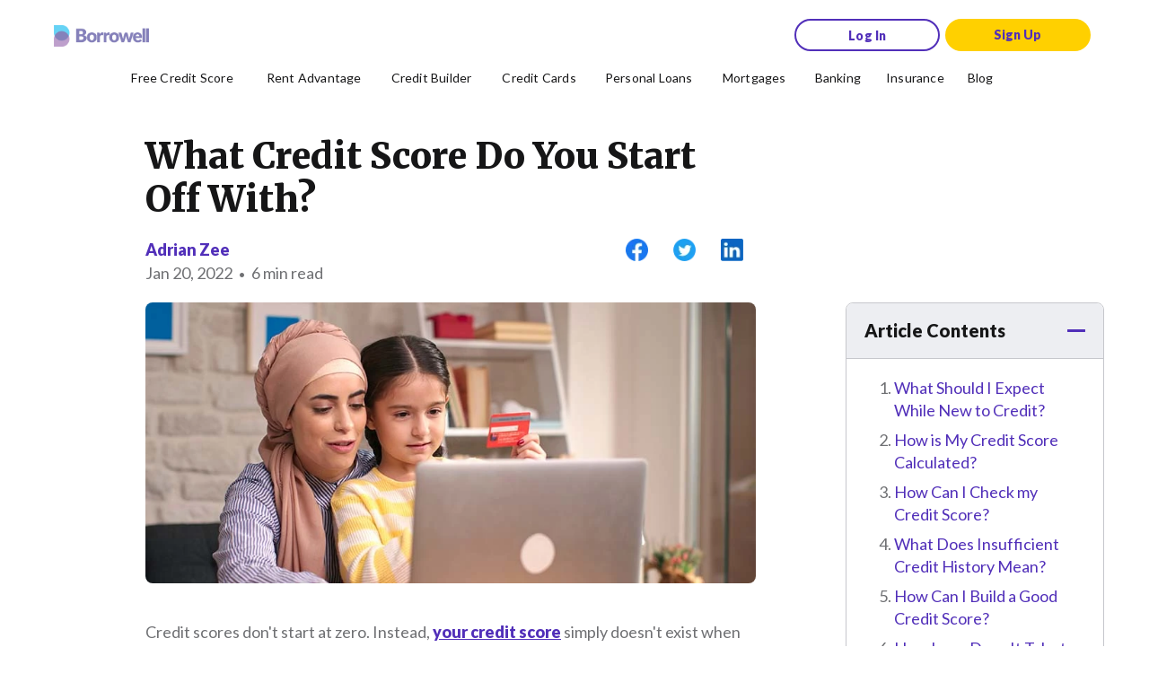

--- FILE ---
content_type: text/html
request_url: https://borrowell.com/blog/what-credit-score-do-you-start-off-with
body_size: 20484
content:
<!DOCTYPE html><html lang="en"><head><meta charSet="utf-8"/><meta http-equiv="x-ua-compatible" content="ie=edge"/><meta name="viewport" content="width=device-width, initial-scale=1, shrink-to-fit=no"/><style data-href="/styles.aa1331cf3b2104fe60a0.css" data-identity="gatsby-global-css">html{-ms-text-size-adjust:100%;-webkit-text-size-adjust:100%;font-family:sans-serif;scroll-behavior:smooth}body{-webkit-font-smoothing:antialiased;-moz-osx-font-smoothing:grayscale;margin:0}article,aside,details,figcaption,figure,footer,header,main,menu,nav,section,summary{display:block}audio,canvas,progress,video{display:inline-block}audio:not([controls]){display:none;height:0}progress{vertical-align:baseline}[hidden],template{display:none}a{-webkit-text-decoration-skip:objects;background-color:transparent}a:active,a:hover{outline-width:0}abbr[title]{border-bottom:none;text-decoration:underline;-webkit-text-decoration:underline dotted;text-decoration:underline dotted}b,strong{font-weight:inherit;font-weight:bolder}dfn{font-style:italic}h1{font-size:2em;margin:.67em 0}mark{background-color:#ff0;color:#000}small{font-size:80%}sub,sup{font-size:75%;line-height:0;position:relative;vertical-align:baseline}sub{bottom:-.25em}sup{top:-.5em}img{border-style:none}svg:not(:root){overflow:hidden}code,kbd,pre,samp{font-family:monospace,monospace;font-size:1em}figure{margin:1em 40px}hr{box-sizing:content-box;height:0;overflow:visible}button,input,optgroup,select,textarea{font:inherit;margin:0}optgroup{font-weight:700}button,input{overflow:visible}button,select{text-transform:none}[type=reset],[type=submit],button,html [type=button]{-webkit-appearance:button}[type=button]::-moz-focus-inner,[type=reset]::-moz-focus-inner,[type=submit]::-moz-focus-inner,button::-moz-focus-inner{border-style:none;padding:0}[type=button]:-moz-focusring,[type=reset]:-moz-focusring,[type=submit]:-moz-focusring,button:-moz-focusring{outline:1px dotted ButtonText}fieldset{border:1px solid silver;margin:0 2px;padding:.35em .625em .75em}legend{box-sizing:border-box;color:inherit;display:table;max-width:100%;padding:0;white-space:normal}textarea{overflow:auto}[type=checkbox],[type=radio]{box-sizing:border-box;padding:0}[type=number]::-webkit-inner-spin-button,[type=number]::-webkit-outer-spin-button{height:auto}[type=search]{-webkit-appearance:textfield;outline-offset:-2px}[type=search]::-webkit-search-cancel-button,[type=search]::-webkit-search-decoration{-webkit-appearance:none}::-webkit-input-placeholder{color:inherit;opacity:.54}::-webkit-file-upload-button{-webkit-appearance:button;font:inherit}html{-webkit-overflow-scrolling:"touch";box-sizing:border-box;font:112.5%/1.45em georgia,serif}*,:after,:before{box-sizing:inherit}body{word-wrap:break-word;-ms-font-feature-settings:"kern","liga","clig","calt";-webkit-font-feature-settings:"kern","liga","clig","calt";font-feature-settings:"kern","liga","clig","calt";color:rgba(0,0,0,.8);font-family:georgia,serif;font-kerning:normal;font-weight:400}img{margin-left:0;margin-right:0;margin-top:0;max-width:100%;padding:0}h1{font-size:2.25rem}h1,h2{text-rendering:optimizeLegibility;color:inherit;font-family:-apple-system,BlinkMacSystemFont,Segoe UI,Roboto,Oxygen,Ubuntu,Cantarell,Fira Sans,Droid Sans,Helvetica Neue,sans-serif;font-weight:700;line-height:1.1;margin:0 0 1.45rem;padding:0}h2{font-size:1.62671rem}h3{font-size:1.38316rem}h3,h4{text-rendering:optimizeLegibility;color:inherit;font-family:-apple-system,BlinkMacSystemFont,Segoe UI,Roboto,Oxygen,Ubuntu,Cantarell,Fira Sans,Droid Sans,Helvetica Neue,sans-serif;font-weight:700;line-height:1.1;margin:0 0 1.45rem;padding:0}h4{font-size:1rem}h5{font-size:.85028rem}h5,h6{text-rendering:optimizeLegibility;color:inherit;font-family:-apple-system,BlinkMacSystemFont,Segoe UI,Roboto,Oxygen,Ubuntu,Cantarell,Fira Sans,Droid Sans,Helvetica Neue,sans-serif;font-weight:700;line-height:1.1;margin:0 0 1.45rem;padding:0}h6{font-size:.78405rem}hgroup{margin:0 0 1.45rem;padding:0}ol,ul{list-style-image:none;list-style-position:outside;margin:0 0 1.45rem 1.45rem;padding:0}dd,dl,figure,p{margin:0 0 1.45rem;padding:0}pre{word-wrap:normal;background:rgba(0,0,0,.04);border-radius:3px;font-size:.85rem;line-height:1.42;margin:0 0 1.45rem;overflow:auto;padding:1.45rem}table{border-collapse:collapse;font-size:1rem;line-height:1.45rem;width:100%}fieldset,table{margin:0 0 1.45rem;padding:0}blockquote{margin:0 1.45rem 1.45rem;padding:0}form,iframe,noscript{margin:0 0 1.45rem;padding:0}hr{background:rgba(0,0,0,.2);border:none;height:1px;margin:0 0 calc(1.45rem - 1px);padding:0}address{margin:0 0 1.45rem;padding:0}b,dt,strong,th{font-weight:700}li{margin-bottom:.725rem}ol li,ul li{padding-left:0}li>ol,li>ul{margin-bottom:.725rem;margin-left:1.45rem;margin-top:.725rem}blockquote :last-child,li :last-child,p :last-child{margin-bottom:0}li>p{margin-bottom:.725rem}code,kbd,samp{font-size:.85rem;line-height:1.45rem}abbr,abbr[title],acronym{border-bottom:1px dotted rgba(0,0,0,.5);cursor:help}abbr[title]{text-decoration:none}td,th,thead{text-align:left}td,th{font-feature-settings:"tnum";-moz-font-feature-settings:"tnum";-ms-font-feature-settings:"tnum";-webkit-font-feature-settings:"tnum";border-bottom:1px solid rgba(0,0,0,.12);padding:.725rem .96667rem calc(.725rem - 1px)}td:first-child,th:first-child{padding-left:0}td:last-child,th:last-child{padding-right:0}code,tt{background-color:rgba(0,0,0,.04);border-radius:3px;font-family:SFMono-Regular,Consolas,Roboto Mono,Droid Sans Mono,Liberation Mono,Menlo,Courier,monospace;padding:.2em 0}pre code{background:none;line-height:1.42}code:after,code:before,tt:after,tt:before{content:" ";letter-spacing:-.2em}pre code:after,pre code:before,pre tt:after,pre tt:before{content:""}@media only screen and (max-width:480px){html{font-size:100%}}</style><meta name="generator" content="Gatsby 3.14.6"/><link href="https://fonts.googleapis.com/css?family=Lato:400,900|Merriweather:900&amp;display=swap" rel="stylesheet"/><style>.gatsby-image-wrapper{position:relative;overflow:hidden}.gatsby-image-wrapper picture.object-fit-polyfill{position:static!important}.gatsby-image-wrapper img{bottom:0;height:100%;left:0;margin:0;max-width:none;padding:0;position:absolute;right:0;top:0;width:100%;object-fit:cover}.gatsby-image-wrapper [data-main-image]{opacity:0;transform:translateZ(0);transition:opacity .25s linear;will-change:opacity}.gatsby-image-wrapper-constrained{display:inline-block;vertical-align:top}</style><noscript><style>.gatsby-image-wrapper noscript [data-main-image]{opacity:1!important}.gatsby-image-wrapper [data-placeholder-image]{opacity:0!important}</style></noscript><script type="module">const e="undefined"!=typeof HTMLImageElement&&"loading"in HTMLImageElement.prototype;e&&document.body.addEventListener("load",(function(e){if(void 0===e.target.dataset.mainImage)return;if(void 0===e.target.dataset.gatsbyImageSsr)return;const t=e.target;let a=null,n=t;for(;null===a&&n;)void 0!==n.parentNode.dataset.gatsbyImageWrapper&&(a=n.parentNode),n=n.parentNode;const o=a.querySelector("[data-placeholder-image]"),r=new Image;r.src=t.currentSrc,r.decode().catch((()=>{})).then((()=>{t.style.opacity=1,o&&(o.style.opacity=0,o.style.transition="opacity 500ms linear")}))}),!0);</script><link rel="icon" href="/favicon-32x32.png?v=cc414bc149e241dca84e781b4468e637" type="image/png"/><link rel="manifest" href="/manifest.webmanifest" crossorigin="anonymous"/><meta name="theme-color" content="#6b37bf"/><link rel="apple-touch-icon" sizes="48x48" href="/icons/icon-48x48.png?v=cc414bc149e241dca84e781b4468e637"/><link rel="apple-touch-icon" sizes="72x72" href="/icons/icon-72x72.png?v=cc414bc149e241dca84e781b4468e637"/><link rel="apple-touch-icon" sizes="96x96" href="/icons/icon-96x96.png?v=cc414bc149e241dca84e781b4468e637"/><link rel="apple-touch-icon" sizes="144x144" href="/icons/icon-144x144.png?v=cc414bc149e241dca84e781b4468e637"/><link rel="apple-touch-icon" sizes="192x192" href="/icons/icon-192x192.png?v=cc414bc149e241dca84e781b4468e637"/><link rel="apple-touch-icon" sizes="256x256" href="/icons/icon-256x256.png?v=cc414bc149e241dca84e781b4468e637"/><link rel="apple-touch-icon" sizes="384x384" href="/icons/icon-384x384.png?v=cc414bc149e241dca84e781b4468e637"/><link rel="apple-touch-icon" sizes="512x512" href="/icons/icon-512x512.png?v=cc414bc149e241dca84e781b4468e637"/><script>(function(w,d,s,l,i){w[l]=w[l]||[];w[l].push({'gtm.start': new Date().getTime(),event:'gtm.js'});var f=d.getElementsByTagName(s)[0], j=d.createElement(s),dl=l!='dataLayer'?'&l='+l:'';j.async=true;j.src= 'https://www.googletagmanager.com/gtm.js?id='+i+dl+'';f.parentNode.insertBefore(j,f); })(window,document,'script','dataLayer', 'GTM-P6NQ6W6');</script><script>
(function () {
  let gatsbyPluginSegmentReady = true;
  function gatsbySegmentLoad (writeKey) {
    if (window.analytics && window.analytics.load) {
      window.analytics.load(writeKey);
    }
    gatsbyPluginSegmentReady = true;
  };
  
  (function () {
    let lastPageviewPath;
    window.gatsbyPluginSegmentPageviewCaller = function () {
      if (!window.analytics) {
        return
      }

      let thisPageviewPath = window.location.pathname;
      if (thisPageviewPath === lastPageviewPath) {
        return
      }
      lastPageviewPath = thisPageviewPath;
      window.analytics.page();
    };
  })();
  
  
// Snippet START
const segmentWriteKey = 'NIUeuaUGOy8Kvq5yjhYigZUV5sBJPjWq';
const segmentApiDomain = 'sgmnt-api.borrowell.com';
const segmentCdnDomain = 'sgmnt-cdn.borrowell.com';
const segmentScriptCustomPathEnabled = true;
!function(){var analytics=window.analytics=window.analytics||[];if(!analytics.initialize)if(analytics.invoked)window.console&&console.error&&console.error("Segment snippet included twice.");else{analytics.invoked=!0;analytics.methods=["trackSubmit","trackClick","trackLink","trackForm","pageview","identify","reset","group","track","ready","alias","debug","page","once","off","on","addSourceMiddleware","addIntegrationMiddleware","setAnonymousId","addDestinationMiddleware"];analytics.factory=function(e){return function(){if(window.analytics.initialized)return window.analytics[e].apply(window.analytics,arguments);var i=Array.prototype.slice.call(arguments);i.unshift(e);analytics.push(i);return analytics}};for(var i=0;i<analytics.methods.length;i++){var key=analytics.methods[i];analytics[key]=analytics.factory(key)}analytics.load=function(key,i){var t=document.createElement("script");t.type="text/javascript";t.async=!0;
// Custom CDN Proxy START
if (segmentScriptCustomPathEnabled) {
  t.src = 'https://' + segmentCdnDomain + '/ajs/' + segmentWriteKey + '/a.js';
} else {
  t.src = 'https://' + segmentCdnDomain + '/analytics.js/v1/' + segmentWriteKey + '/analytics.min.js';
}
// Custom CDN Proxy END
var n=document.getElementsByTagName("script")[0];n.parentNode.insertBefore(t,n);analytics._loadOptions=i};analytics._writeKey="ylOVz2UzogaGyEmVVAr6HOEhRmRU9WSD";;analytics.SNIPPET_VERSION="4.16.1";
// Custom API Proxy START
analytics.load(segmentWriteKey, {
  integrations: {
    'Segment.io': {
      apiHost: segmentApiDomain + '/v1',
      deliveryStrategy: {
        config: {
          keepalive: true,
        },
      },
    },
  },
  storage: {
    stores: ['cookie', 'localStorage', 'memory'],
  },
});
// Custom API Proxy END
}}();
// Snippet END

    window.analytics.ready(function () {
      gatsbyPluginSegmentReady = true;
    })
    
})();</script><link rel="sitemap" type="application/xml" href="/sitemap.xml"/><title data-rh="true">What Credit Score Do You Start Off With? | Borrowell™</title><meta data-rh="true" name="description" content="Credit scores don&#x27;t start at zero. It&#x27;s only calculated once you have at least 6 months of established credit history recorded on your credit report."/><meta data-rh="true" property="og:title" content="What Credit Score Do You Start Off With?"/><meta data-rh="true" property="og:description" content="Credit scores don&#x27;t start at zero. It&#x27;s only calculated once you have at least 6 months of established credit history recorded on your credit report."/><meta data-rh="true" property="og:type" content="website"/><meta data-rh="true" property="og:image" content="https://images.ctfassets.net/ufihiutbamyi/1ff3pJkNZ2KTqEOBFzZIaj/df217fa493b4e805bff4d934d25fcb9f/What_Credit_Score_Do_You_Start_Off_With.jpg"/><meta data-rh="true" name="twitter:card" content="summary"/><meta data-rh="true" name="twitter:creator" content="Adrian Zee"/><meta data-rh="true" name="twitter:title" content="What Credit Score Do You Start Off With?"/><meta data-rh="true" name="twitter:description" content="Credit scores don&#x27;t start at zero. It&#x27;s only calculated once you have at least 6 months of established credit history recorded on your credit report."/><meta data-rh="true" property="twitter:image" content="https://images.ctfassets.net/ufihiutbamyi/1ff3pJkNZ2KTqEOBFzZIaj/df217fa493b4e805bff4d934d25fcb9f/What_Credit_Score_Do_You_Start_Off_With.jpg"/><meta data-rh="true" name="keywords" content="What Credit Score Do You Start Off With?"/><link data-rh="true" rel="canonical" href="https://borrowell.com/blog/what-credit-score-do-you-start-off-with"/><link as="script" rel="preload" href="/webpack-runtime-64caffc0d8fcb216bb23.js"/><link as="script" rel="preload" href="/framework-43e7180b4d1609de4332.js"/><link as="script" rel="preload" href="/c9710de9-307ac9c2492c32bae920.js"/><link as="script" rel="preload" href="/af216d5b-26edbaa99bddc284c63c.js"/><link as="script" rel="preload" href="/app-df06c54a7cad7df821a8.js"/><link as="script" rel="preload" href="/96651db4-cc46e732f7d58afdc3c3.js"/><link as="script" rel="preload" href="/0bd84ca2-c138d22839a7d3404b8a.js"/><link as="script" rel="preload" href="/a5bd0ce0-eb96a28aeefbf3bca264.js"/><link as="script" rel="preload" href="/a4126eaf218ff29660f64081dbf5d7f4955aa951-3f182dd4e6f99f6619c4.js"/><link as="script" rel="preload" href="/39e9617f8c2292a57c7374059def23d539fe8050-554763cd7a49b184082f.js"/><link as="script" rel="preload" href="/component---src-containers-page-adapter-tsx-c8d8fb23c174a9cc7892.js"/><link as="fetch" rel="preload" href="/page-data/blog/what-credit-score-do-you-start-off-with/page-data.json" crossorigin="anonymous"/><link as="fetch" rel="preload" href="/page-data/sq/d/1048282084.json" crossorigin="anonymous"/><link as="fetch" rel="preload" href="/page-data/sq/d/1584682258.json" crossorigin="anonymous"/><link as="fetch" rel="preload" href="/page-data/sq/d/1915377140.json" crossorigin="anonymous"/><link as="fetch" rel="preload" href="/page-data/sq/d/2463736474.json" crossorigin="anonymous"/><link as="fetch" rel="preload" href="/page-data/sq/d/2720408274.json" crossorigin="anonymous"/><link as="fetch" rel="preload" href="/page-data/sq/d/4222222018.json" crossorigin="anonymous"/><link as="fetch" rel="preload" href="/page-data/sq/d/4260240060.json" crossorigin="anonymous"/><link as="fetch" rel="preload" href="/page-data/app-data.json" crossorigin="anonymous"/><script async="" src="https://cdn.split.io/rum-agent/rum-agent-0.2.1.min.js"></script></head><body><noscript><iframe src="https://www.googletagmanager.com/ns.html?id=GTM-P6NQ6W6" height="0" width="0" style="display: none; visibility: hidden" aria-hidden="true"></iframe></noscript><div id="___gatsby"><div style="outline:none" tabindex="-1" id="gatsby-focus-wrapper"><style data-emotion="css y1f223">.css-y1f223{margin:auto;}</style><div class="css-y1f223 e1l4yzls2"><style data-emotion="css 8zlegb">.css-8zlegb{max-height:calc(100vh - 70px);}@media (min-width: 600px) and (max-width: 899px){.css-8zlegb{max-height:calc(100vh - 70px);}}@media (min-width: 900px){.css-8zlegb{max-height:calc(100vh - 115px);}}</style><main data-entry-id="6vhc1eSdKxXf7XqopPmija" class="css-8zlegb ebg6bpn0"><style data-emotion="css 1llldad">.css-1llldad{width:100%;-webkit-background-size:cover;background-size:cover;background-repeat:no-repeat;opacity:1;-webkit-transition:opacity .25s linear;transition:opacity .25s linear;}</style><section class="css-1llldad exbe48c2"><style data-emotion="css dzq6lt">.css-dzq6lt{position:relative;top:-90px;visibility:hidden;pointer-events:none;}@media (min-width: 900px){.css-dzq6lt{top:-200px;}}</style><div id="what-credit-score-do-you-start-off-with" class="css-dzq6lt exbe48c0"></div><style data-emotion="css mxt9if">.css-mxt9if{display:-webkit-box;display:-webkit-flex;display:-ms-flexbox;display:flex;-webkit-flex-direction:column;-ms-flex-direction:column;flex-direction:column;-webkit-align-items:center;-webkit-box-align:center;-ms-flex-align:center;align-items:center;-webkit-box-pack:center;-ms-flex-pack:center;-webkit-justify-content:center;justify-content:center;margin:0 auto;padding:0px 22px;max-width:1440px;}@media (min-width: 900px){.css-mxt9if{padding:35px 50px;}}</style><div class="css-mxt9if exbe48c1"><style data-emotion="css 1iikq5b">.css-1iikq5b{display:-webkit-box;display:-webkit-flex;display:-ms-flexbox;display:flex;width:100%;-webkit-align-items:center;-webkit-box-align:center;-ms-flex-align:center;align-items:center;}</style><div class="css-1iikq5b ejfsuu412"><style data-emotion="css kjt3dj">.css-kjt3dj{width:100%;margin:auto;}@media (min-width: 600px) and (max-width: 899px){.css-kjt3dj{width:100%;margin:auto;}}@media (min-width: 900px){.css-kjt3dj{width:680px;margin:0 0 0 auto;}}</style><div class="css-kjt3dj ejfsuu411"><style data-emotion="css u6mfj7">.css-u6mfj7{display:-webkit-box;display:-webkit-flex;display:-ms-flexbox;display:flex;width:100%;-webkit-flex-direction:column;-ms-flex-direction:column;flex-direction:column;padding-bottom:10px;margin:0 auto;}@media (min-width: 600px) and (max-width: 899px){.css-u6mfj7{padding-bottom:0;}}@media (min-width: 900px){.css-u6mfj7{padding-bottom:0;max-width:870px;}}</style><div class="css-u6mfj7 ejfsuu48"><style data-emotion="css 17kazfc">.css-17kazfc{font-family:Merriweather;font-size:30px;font-weight:900;line-height:1.3;text-align:left;color:#161617;padding:0;}@media (min-width: 600px) and (max-width: 899px){.css-17kazfc{line-height:1.2;text-align:left;margin:0px 0 20px 0;padding:0;}}@media (min-width: 900px){.css-17kazfc{font-size:40px;line-height:1.2;text-align:left;margin:0px 0 20px 0;padding:0;max-width:855px;}}</style><h1 class="css-17kazfc">What Credit Score Do You Start Off With?</h1><style data-emotion="css yv9olh">.css-yv9olh{display:-webkit-box;display:-webkit-flex;display:-ms-flexbox;display:flex;-webkit-flex:1;-ms-flex:1;flex:1;-webkit-flex-direction:row;-ms-flex-direction:row;flex-direction:row;-webkit-box-pack:justify;-webkit-justify-content:space-between;justify-content:space-between;margin:0 0 20px 0;padding:0;}@media (min-width: 600px) and (max-width: 899px){.css-yv9olh{padding:0;}}@media (min-width: 900px){.css-yv9olh{padding:0;}}</style><div class="css-yv9olh ejfsuu47"><style data-emotion="css 1fttcpj">.css-1fttcpj{display:-webkit-box;display:-webkit-flex;display:-ms-flexbox;display:flex;-webkit-flex-direction:column;-ms-flex-direction:column;flex-direction:column;}</style><div class="css-1fttcpj ejfsuu46"><style data-emotion="css 1hwkowl">.css-1hwkowl{-webkit-text-decoration:none;text-decoration:none;text-align:left;margin:0;font-weight:bold;}</style><a data-entry-id="TOS1kNA0JMzW18n0YaMaS" class="css-1hwkowl efjsji42" href="/blog/author/adrian-zee"><style data-emotion="css 4idhj7">.css-4idhj7{font-family:Lato;font-size:16px;line-height:1.5;font-weight:bold;color:#512FB9;}@media (min-width: 600px) and (max-width: 899px){.css-4idhj7{font-size:18px;line-height:1.44;}}@media (min-width: 900px){.css-4idhj7{font-size:18px;line-height:1.44;}}.css-4idhj7:hover,.css-4idhj7:active,.css-4idhj7:focus{color:#304FFF;}</style><span class="css-4idhj7 efjsji40">Adrian Zee</span></a><style data-emotion="css 1fejoc5">.css-1fejoc5{font-family:Lato;font-size:16px;line-height:1.5;text-align:left;margin:0;max-width:none;color:#6F7073;}@media (min-width: 600px) and (max-width: 899px){.css-1fejoc5{font-size:18px;line-height:1.44;max-width:528px;}}@media (min-width: 900px){.css-1fejoc5{font-size:18px;line-height:1.44;max-width:855px;}}.css-1fejoc5 a{-webkit-text-decoration:underline;text-decoration:underline;text-decoration-color:#512FB9;}.css-1fejoc5 a:hover{text-decoration-color:#304FFF;}</style><p class="css-1fejoc5 er3g2i50">Jan 20, 2022<!-- --> <style data-emotion="css 1uw6v9m">.css-1uw6v9m{margin:auto 4px;font-size:14px;}</style><span class="css-1uw6v9m ejfsuu43">•</span> <!-- -->6<!-- --> min read</p></div><style data-emotion="css 8ir149">.css-8ir149{display:-webkit-box;display:-webkit-flex;display:-ms-flexbox;display:flex;-webkit-flex-direction:row;-ms-flex-direction:row;flex-direction:row;padding:19px 0 10px 0;-webkit-box-pack:space-around;-ms-flex-pack:space-around;-webkit-justify-content:space-around;justify-content:space-around;}@media (min-width: 900px){.css-8ir149{padding:0;}}</style><div class="css-8ir149 ejfsuu42"><style data-emotion="css 15yltki">.css-15yltki{padding:0 14px;}</style><a href="https://www.facebook.com/sharer.php?u=https://borrowell.com/blog/what-credit-score-do-you-start-off-with" rel="noopener noreferrer" target="_blank" data-entry-id="7hWJuYjkvU5L07fqnYAX3p" class="css-15yltki ejfsuu41"><style data-emotion="css 15nzxg9">.css-15nzxg9{width:25px;height:25px;margin:0;}</style><div data-gatsby-image-wrapper="" class="gatsby-image-wrapper gatsby-image-wrapper-constrained css-15nzxg9 ejfsuu40"><div style="max-width:28px;display:block"><img alt="" role="presentation" aria-hidden="true" src="data:image/svg+xml;charset=utf-8,%3Csvg height=&#x27;28&#x27; width=&#x27;28&#x27; xmlns=&#x27;http://www.w3.org/2000/svg&#x27; version=&#x27;1.1&#x27;%3E%3C/svg%3E" style="max-width:100%;display:block;position:static"/></div><div aria-hidden="true" data-placeholder-image="" style="opacity:1;transition:opacity 500ms linear"></div><picture><source type="image/webp" data-srcset="//images.ctfassets.net/ufihiutbamyi/35WY06WYzLC2pZLKkw60P5/a0c8b3fdd3402790585ad1393e7c186b/Facebook_Social_Icon_Circle_Color.png?w=7&amp;h=7&amp;q=90&amp;fm=webp 7w,//images.ctfassets.net/ufihiutbamyi/35WY06WYzLC2pZLKkw60P5/a0c8b3fdd3402790585ad1393e7c186b/Facebook_Social_Icon_Circle_Color.png?w=14&amp;h=14&amp;q=90&amp;fm=webp 14w,//images.ctfassets.net/ufihiutbamyi/35WY06WYzLC2pZLKkw60P5/a0c8b3fdd3402790585ad1393e7c186b/Facebook_Social_Icon_Circle_Color.png?w=28&amp;h=28&amp;q=90&amp;fm=webp 28w" sizes="(min-width: 28px) 28px, 100vw"/><img data-gatsby-image-ssr="" data-main-image="" style="opacity:0" sizes="(min-width: 28px) 28px, 100vw" decoding="async" loading="lazy" data-src="//images.ctfassets.net/ufihiutbamyi/35WY06WYzLC2pZLKkw60P5/a0c8b3fdd3402790585ad1393e7c186b/Facebook_Social_Icon_Circle_Color.png?w=28&amp;h=28&amp;q=90&amp;fm=png" data-srcset="//images.ctfassets.net/ufihiutbamyi/35WY06WYzLC2pZLKkw60P5/a0c8b3fdd3402790585ad1393e7c186b/Facebook_Social_Icon_Circle_Color.png?w=7&amp;h=7&amp;q=90&amp;fm=png 7w,//images.ctfassets.net/ufihiutbamyi/35WY06WYzLC2pZLKkw60P5/a0c8b3fdd3402790585ad1393e7c186b/Facebook_Social_Icon_Circle_Color.png?w=14&amp;h=14&amp;q=90&amp;fm=png 14w,//images.ctfassets.net/ufihiutbamyi/35WY06WYzLC2pZLKkw60P5/a0c8b3fdd3402790585ad1393e7c186b/Facebook_Social_Icon_Circle_Color.png?w=28&amp;h=28&amp;q=90&amp;fm=png 28w" alt="Share on Facebook"/></picture><noscript><picture><source type="image/webp" srcSet="//images.ctfassets.net/ufihiutbamyi/35WY06WYzLC2pZLKkw60P5/a0c8b3fdd3402790585ad1393e7c186b/Facebook_Social_Icon_Circle_Color.png?w=7&amp;h=7&amp;q=90&amp;fm=webp 7w,//images.ctfassets.net/ufihiutbamyi/35WY06WYzLC2pZLKkw60P5/a0c8b3fdd3402790585ad1393e7c186b/Facebook_Social_Icon_Circle_Color.png?w=14&amp;h=14&amp;q=90&amp;fm=webp 14w,//images.ctfassets.net/ufihiutbamyi/35WY06WYzLC2pZLKkw60P5/a0c8b3fdd3402790585ad1393e7c186b/Facebook_Social_Icon_Circle_Color.png?w=28&amp;h=28&amp;q=90&amp;fm=webp 28w" sizes="(min-width: 28px) 28px, 100vw"/><img data-gatsby-image-ssr="" data-main-image="" style="opacity:0" sizes="(min-width: 28px) 28px, 100vw" decoding="async" loading="lazy" src="//images.ctfassets.net/ufihiutbamyi/35WY06WYzLC2pZLKkw60P5/a0c8b3fdd3402790585ad1393e7c186b/Facebook_Social_Icon_Circle_Color.png?w=28&amp;h=28&amp;q=90&amp;fm=png" srcSet="//images.ctfassets.net/ufihiutbamyi/35WY06WYzLC2pZLKkw60P5/a0c8b3fdd3402790585ad1393e7c186b/Facebook_Social_Icon_Circle_Color.png?w=7&amp;h=7&amp;q=90&amp;fm=png 7w,//images.ctfassets.net/ufihiutbamyi/35WY06WYzLC2pZLKkw60P5/a0c8b3fdd3402790585ad1393e7c186b/Facebook_Social_Icon_Circle_Color.png?w=14&amp;h=14&amp;q=90&amp;fm=png 14w,//images.ctfassets.net/ufihiutbamyi/35WY06WYzLC2pZLKkw60P5/a0c8b3fdd3402790585ad1393e7c186b/Facebook_Social_Icon_Circle_Color.png?w=28&amp;h=28&amp;q=90&amp;fm=png 28w" alt="Share on Facebook"/></picture></noscript><script type="module">const t="undefined"!=typeof HTMLImageElement&&"loading"in HTMLImageElement.prototype;if(t){const t=document.querySelectorAll("img[data-main-image]");for(let e of t){e.dataset.src&&(e.setAttribute("src",e.dataset.src),e.removeAttribute("data-src")),e.dataset.srcset&&(e.setAttribute("srcset",e.dataset.srcset),e.removeAttribute("data-srcset"));const t=e.parentNode.querySelectorAll("source[data-srcset]");for(let e of t)e.setAttribute("srcset",e.dataset.srcset),e.removeAttribute("data-srcset");e.complete&&(e.style.opacity=1)}}</script></div></a><a href="https://twitter.com/intent/tweet?url=https://borrowell.com/blog/what-credit-score-do-you-start-off-with&amp;text=What%20Credit%20Score%20Do%20You%20Start%20Off%20With%3F&amp;via=borrowell" rel="noopener noreferrer" target="_blank" data-entry-id="31cdgcaudJ4j1dJvB4OfWH" class="css-15yltki ejfsuu41"><div data-gatsby-image-wrapper="" class="gatsby-image-wrapper gatsby-image-wrapper-constrained css-15nzxg9 ejfsuu40"><div style="max-width:28px;display:block"><img alt="" role="presentation" aria-hidden="true" src="data:image/svg+xml;charset=utf-8,%3Csvg height=&#x27;28&#x27; width=&#x27;28&#x27; xmlns=&#x27;http://www.w3.org/2000/svg&#x27; version=&#x27;1.1&#x27;%3E%3C/svg%3E" style="max-width:100%;display:block;position:static"/></div><div aria-hidden="true" data-placeholder-image="" style="opacity:1;transition:opacity 500ms linear"></div><picture><source type="image/webp" data-srcset="//images.ctfassets.net/ufihiutbamyi/33ypggM79ftCUR4JlEoC80/2118b9e8bd5b6102b6b3bc80169fb083/Twitter_Social_Icon_Circle_Color.png?w=7&amp;h=7&amp;q=90&amp;fm=webp 7w,//images.ctfassets.net/ufihiutbamyi/33ypggM79ftCUR4JlEoC80/2118b9e8bd5b6102b6b3bc80169fb083/Twitter_Social_Icon_Circle_Color.png?w=14&amp;h=14&amp;q=90&amp;fm=webp 14w,//images.ctfassets.net/ufihiutbamyi/33ypggM79ftCUR4JlEoC80/2118b9e8bd5b6102b6b3bc80169fb083/Twitter_Social_Icon_Circle_Color.png?w=28&amp;h=28&amp;q=90&amp;fm=webp 28w" sizes="(min-width: 28px) 28px, 100vw"/><img data-gatsby-image-ssr="" data-main-image="" style="opacity:0" sizes="(min-width: 28px) 28px, 100vw" decoding="async" loading="lazy" data-src="//images.ctfassets.net/ufihiutbamyi/33ypggM79ftCUR4JlEoC80/2118b9e8bd5b6102b6b3bc80169fb083/Twitter_Social_Icon_Circle_Color.png?w=28&amp;h=28&amp;q=90&amp;fm=png" data-srcset="//images.ctfassets.net/ufihiutbamyi/33ypggM79ftCUR4JlEoC80/2118b9e8bd5b6102b6b3bc80169fb083/Twitter_Social_Icon_Circle_Color.png?w=7&amp;h=7&amp;q=90&amp;fm=png 7w,//images.ctfassets.net/ufihiutbamyi/33ypggM79ftCUR4JlEoC80/2118b9e8bd5b6102b6b3bc80169fb083/Twitter_Social_Icon_Circle_Color.png?w=14&amp;h=14&amp;q=90&amp;fm=png 14w,//images.ctfassets.net/ufihiutbamyi/33ypggM79ftCUR4JlEoC80/2118b9e8bd5b6102b6b3bc80169fb083/Twitter_Social_Icon_Circle_Color.png?w=28&amp;h=28&amp;q=90&amp;fm=png 28w" alt="Share on Twitter"/></picture><noscript><picture><source type="image/webp" srcSet="//images.ctfassets.net/ufihiutbamyi/33ypggM79ftCUR4JlEoC80/2118b9e8bd5b6102b6b3bc80169fb083/Twitter_Social_Icon_Circle_Color.png?w=7&amp;h=7&amp;q=90&amp;fm=webp 7w,//images.ctfassets.net/ufihiutbamyi/33ypggM79ftCUR4JlEoC80/2118b9e8bd5b6102b6b3bc80169fb083/Twitter_Social_Icon_Circle_Color.png?w=14&amp;h=14&amp;q=90&amp;fm=webp 14w,//images.ctfassets.net/ufihiutbamyi/33ypggM79ftCUR4JlEoC80/2118b9e8bd5b6102b6b3bc80169fb083/Twitter_Social_Icon_Circle_Color.png?w=28&amp;h=28&amp;q=90&amp;fm=webp 28w" sizes="(min-width: 28px) 28px, 100vw"/><img data-gatsby-image-ssr="" data-main-image="" style="opacity:0" sizes="(min-width: 28px) 28px, 100vw" decoding="async" loading="lazy" src="//images.ctfassets.net/ufihiutbamyi/33ypggM79ftCUR4JlEoC80/2118b9e8bd5b6102b6b3bc80169fb083/Twitter_Social_Icon_Circle_Color.png?w=28&amp;h=28&amp;q=90&amp;fm=png" srcSet="//images.ctfassets.net/ufihiutbamyi/33ypggM79ftCUR4JlEoC80/2118b9e8bd5b6102b6b3bc80169fb083/Twitter_Social_Icon_Circle_Color.png?w=7&amp;h=7&amp;q=90&amp;fm=png 7w,//images.ctfassets.net/ufihiutbamyi/33ypggM79ftCUR4JlEoC80/2118b9e8bd5b6102b6b3bc80169fb083/Twitter_Social_Icon_Circle_Color.png?w=14&amp;h=14&amp;q=90&amp;fm=png 14w,//images.ctfassets.net/ufihiutbamyi/33ypggM79ftCUR4JlEoC80/2118b9e8bd5b6102b6b3bc80169fb083/Twitter_Social_Icon_Circle_Color.png?w=28&amp;h=28&amp;q=90&amp;fm=png 28w" alt="Share on Twitter"/></picture></noscript><script type="module">const t="undefined"!=typeof HTMLImageElement&&"loading"in HTMLImageElement.prototype;if(t){const t=document.querySelectorAll("img[data-main-image]");for(let e of t){e.dataset.src&&(e.setAttribute("src",e.dataset.src),e.removeAttribute("data-src")),e.dataset.srcset&&(e.setAttribute("srcset",e.dataset.srcset),e.removeAttribute("data-srcset"));const t=e.parentNode.querySelectorAll("source[data-srcset]");for(let e of t)e.setAttribute("srcset",e.dataset.srcset),e.removeAttribute("data-srcset");e.complete&&(e.style.opacity=1)}}</script></div></a><a href="http://www.linkedin.com/shareArticle?mini=true&amp;url=https://borrowell.com/blog/what-credit-score-do-you-start-off-with" rel="noopener noreferrer" target="_blank" data-entry-id="1BGO5qyHg7fhbvPkH3SPLs" class="css-15yltki ejfsuu41"><div data-gatsby-image-wrapper="" class="gatsby-image-wrapper gatsby-image-wrapper-constrained css-15nzxg9 ejfsuu40"><div style="max-width:28px;display:block"><img alt="" role="presentation" aria-hidden="true" src="data:image/svg+xml;charset=utf-8,%3Csvg height=&#x27;28&#x27; width=&#x27;28&#x27; xmlns=&#x27;http://www.w3.org/2000/svg&#x27; version=&#x27;1.1&#x27;%3E%3C/svg%3E" style="max-width:100%;display:block;position:static"/></div><div aria-hidden="true" data-placeholder-image="" style="opacity:1;transition:opacity 500ms linear"></div><picture><source type="image/webp" data-srcset="//images.ctfassets.net/ufihiutbamyi/Gs0lneF6ppY07q8xuPeLj/5c4105982c06b60952013dc49761ea9c/Linkedin_Social_Icon_Circle_Color.png?w=7&amp;h=7&amp;q=90&amp;fm=webp 7w,//images.ctfassets.net/ufihiutbamyi/Gs0lneF6ppY07q8xuPeLj/5c4105982c06b60952013dc49761ea9c/Linkedin_Social_Icon_Circle_Color.png?w=14&amp;h=14&amp;q=90&amp;fm=webp 14w,//images.ctfassets.net/ufihiutbamyi/Gs0lneF6ppY07q8xuPeLj/5c4105982c06b60952013dc49761ea9c/Linkedin_Social_Icon_Circle_Color.png?w=28&amp;h=28&amp;q=90&amp;fm=webp 28w" sizes="(min-width: 28px) 28px, 100vw"/><img data-gatsby-image-ssr="" data-main-image="" style="opacity:0" sizes="(min-width: 28px) 28px, 100vw" decoding="async" loading="lazy" data-src="//images.ctfassets.net/ufihiutbamyi/Gs0lneF6ppY07q8xuPeLj/5c4105982c06b60952013dc49761ea9c/Linkedin_Social_Icon_Circle_Color.png?w=28&amp;h=28&amp;q=90&amp;fm=png" data-srcset="//images.ctfassets.net/ufihiutbamyi/Gs0lneF6ppY07q8xuPeLj/5c4105982c06b60952013dc49761ea9c/Linkedin_Social_Icon_Circle_Color.png?w=7&amp;h=7&amp;q=90&amp;fm=png 7w,//images.ctfassets.net/ufihiutbamyi/Gs0lneF6ppY07q8xuPeLj/5c4105982c06b60952013dc49761ea9c/Linkedin_Social_Icon_Circle_Color.png?w=14&amp;h=14&amp;q=90&amp;fm=png 14w,//images.ctfassets.net/ufihiutbamyi/Gs0lneF6ppY07q8xuPeLj/5c4105982c06b60952013dc49761ea9c/Linkedin_Social_Icon_Circle_Color.png?w=28&amp;h=28&amp;q=90&amp;fm=png 28w" alt="Share on Linkedin"/></picture><noscript><picture><source type="image/webp" srcSet="//images.ctfassets.net/ufihiutbamyi/Gs0lneF6ppY07q8xuPeLj/5c4105982c06b60952013dc49761ea9c/Linkedin_Social_Icon_Circle_Color.png?w=7&amp;h=7&amp;q=90&amp;fm=webp 7w,//images.ctfassets.net/ufihiutbamyi/Gs0lneF6ppY07q8xuPeLj/5c4105982c06b60952013dc49761ea9c/Linkedin_Social_Icon_Circle_Color.png?w=14&amp;h=14&amp;q=90&amp;fm=webp 14w,//images.ctfassets.net/ufihiutbamyi/Gs0lneF6ppY07q8xuPeLj/5c4105982c06b60952013dc49761ea9c/Linkedin_Social_Icon_Circle_Color.png?w=28&amp;h=28&amp;q=90&amp;fm=webp 28w" sizes="(min-width: 28px) 28px, 100vw"/><img data-gatsby-image-ssr="" data-main-image="" style="opacity:0" sizes="(min-width: 28px) 28px, 100vw" decoding="async" loading="lazy" src="//images.ctfassets.net/ufihiutbamyi/Gs0lneF6ppY07q8xuPeLj/5c4105982c06b60952013dc49761ea9c/Linkedin_Social_Icon_Circle_Color.png?w=28&amp;h=28&amp;q=90&amp;fm=png" srcSet="//images.ctfassets.net/ufihiutbamyi/Gs0lneF6ppY07q8xuPeLj/5c4105982c06b60952013dc49761ea9c/Linkedin_Social_Icon_Circle_Color.png?w=7&amp;h=7&amp;q=90&amp;fm=png 7w,//images.ctfassets.net/ufihiutbamyi/Gs0lneF6ppY07q8xuPeLj/5c4105982c06b60952013dc49761ea9c/Linkedin_Social_Icon_Circle_Color.png?w=14&amp;h=14&amp;q=90&amp;fm=png 14w,//images.ctfassets.net/ufihiutbamyi/Gs0lneF6ppY07q8xuPeLj/5c4105982c06b60952013dc49761ea9c/Linkedin_Social_Icon_Circle_Color.png?w=28&amp;h=28&amp;q=90&amp;fm=png 28w" alt="Share on Linkedin"/></picture></noscript><script type="module">const t="undefined"!=typeof HTMLImageElement&&"loading"in HTMLImageElement.prototype;if(t){const t=document.querySelectorAll("img[data-main-image]");for(let e of t){e.dataset.src&&(e.setAttribute("src",e.dataset.src),e.removeAttribute("data-src")),e.dataset.srcset&&(e.setAttribute("srcset",e.dataset.srcset),e.removeAttribute("data-srcset"));const t=e.parentNode.querySelectorAll("source[data-srcset]");for(let e of t)e.setAttribute("srcset",e.dataset.srcset),e.removeAttribute("data-srcset");e.complete&&(e.style.opacity=1)}}</script></div></a></div></div><div><style data-emotion="css 7frqvy">.css-7frqvy{width:100%;height:auto;}@media (min-width: 600px) and (max-width: 899px){.css-7frqvy{border-radius:8px;}}@media (min-width: 900px){.css-7frqvy{border-radius:8px;}}</style><div data-gatsby-image-wrapper="" class="gatsby-image-wrapper gatsby-image-wrapper-constrained css-7frqvy ejfsuu45"><div style="max-width:870px;display:block"><img alt="" role="presentation" aria-hidden="true" src="data:image/svg+xml;charset=utf-8,%3Csvg height=&#x27;400.00000000000006&#x27; width=&#x27;870&#x27; xmlns=&#x27;http://www.w3.org/2000/svg&#x27; version=&#x27;1.1&#x27;%3E%3C/svg%3E" style="max-width:100%;display:block;position:static"/></div><div aria-hidden="true" data-placeholder-image="" style="opacity:1;transition:opacity 500ms linear"></div><picture><source type="image/webp" data-srcset="//images.ctfassets.net/ufihiutbamyi/1ff3pJkNZ2KTqEOBFzZIaj/df217fa493b4e805bff4d934d25fcb9f/What_Credit_Score_Do_You_Start_Off_With.jpg?w=218&amp;h=100&amp;q=90&amp;fm=webp 218w,//images.ctfassets.net/ufihiutbamyi/1ff3pJkNZ2KTqEOBFzZIaj/df217fa493b4e805bff4d934d25fcb9f/What_Credit_Score_Do_You_Start_Off_With.jpg?w=435&amp;h=200&amp;q=90&amp;fm=webp 435w,//images.ctfassets.net/ufihiutbamyi/1ff3pJkNZ2KTqEOBFzZIaj/df217fa493b4e805bff4d934d25fcb9f/What_Credit_Score_Do_You_Start_Off_With.jpg?w=870&amp;h=400&amp;q=90&amp;fm=webp 870w" sizes="(min-width: 870px) 870px, 100vw"/><img data-gatsby-image-ssr="" data-main-image="" style="opacity:0" sizes="(min-width: 870px) 870px, 100vw" decoding="async" loading="lazy" data-src="//images.ctfassets.net/ufihiutbamyi/1ff3pJkNZ2KTqEOBFzZIaj/df217fa493b4e805bff4d934d25fcb9f/What_Credit_Score_Do_You_Start_Off_With.jpg?w=870&amp;h=400&amp;q=90&amp;fm=png" data-srcset="//images.ctfassets.net/ufihiutbamyi/1ff3pJkNZ2KTqEOBFzZIaj/df217fa493b4e805bff4d934d25fcb9f/What_Credit_Score_Do_You_Start_Off_With.jpg?w=218&amp;h=100&amp;q=90&amp;fm=png 218w,//images.ctfassets.net/ufihiutbamyi/1ff3pJkNZ2KTqEOBFzZIaj/df217fa493b4e805bff4d934d25fcb9f/What_Credit_Score_Do_You_Start_Off_With.jpg?w=435&amp;h=200&amp;q=90&amp;fm=png 435w,//images.ctfassets.net/ufihiutbamyi/1ff3pJkNZ2KTqEOBFzZIaj/df217fa493b4e805bff4d934d25fcb9f/What_Credit_Score_Do_You_Start_Off_With.jpg?w=870&amp;h=400&amp;q=90&amp;fm=png 870w" alt="What&#x27;s my starting credit score?"/></picture><noscript><picture><source type="image/webp" srcSet="//images.ctfassets.net/ufihiutbamyi/1ff3pJkNZ2KTqEOBFzZIaj/df217fa493b4e805bff4d934d25fcb9f/What_Credit_Score_Do_You_Start_Off_With.jpg?w=218&amp;h=100&amp;q=90&amp;fm=webp 218w,//images.ctfassets.net/ufihiutbamyi/1ff3pJkNZ2KTqEOBFzZIaj/df217fa493b4e805bff4d934d25fcb9f/What_Credit_Score_Do_You_Start_Off_With.jpg?w=435&amp;h=200&amp;q=90&amp;fm=webp 435w,//images.ctfassets.net/ufihiutbamyi/1ff3pJkNZ2KTqEOBFzZIaj/df217fa493b4e805bff4d934d25fcb9f/What_Credit_Score_Do_You_Start_Off_With.jpg?w=870&amp;h=400&amp;q=90&amp;fm=webp 870w" sizes="(min-width: 870px) 870px, 100vw"/><img data-gatsby-image-ssr="" data-main-image="" style="opacity:0" sizes="(min-width: 870px) 870px, 100vw" decoding="async" loading="lazy" src="//images.ctfassets.net/ufihiutbamyi/1ff3pJkNZ2KTqEOBFzZIaj/df217fa493b4e805bff4d934d25fcb9f/What_Credit_Score_Do_You_Start_Off_With.jpg?w=870&amp;h=400&amp;q=90&amp;fm=png" srcSet="//images.ctfassets.net/ufihiutbamyi/1ff3pJkNZ2KTqEOBFzZIaj/df217fa493b4e805bff4d934d25fcb9f/What_Credit_Score_Do_You_Start_Off_With.jpg?w=218&amp;h=100&amp;q=90&amp;fm=png 218w,//images.ctfassets.net/ufihiutbamyi/1ff3pJkNZ2KTqEOBFzZIaj/df217fa493b4e805bff4d934d25fcb9f/What_Credit_Score_Do_You_Start_Off_With.jpg?w=435&amp;h=200&amp;q=90&amp;fm=png 435w,//images.ctfassets.net/ufihiutbamyi/1ff3pJkNZ2KTqEOBFzZIaj/df217fa493b4e805bff4d934d25fcb9f/What_Credit_Score_Do_You_Start_Off_With.jpg?w=870&amp;h=400&amp;q=90&amp;fm=png 870w" alt="What&#x27;s my starting credit score?"/></picture></noscript><script type="module">const t="undefined"!=typeof HTMLImageElement&&"loading"in HTMLImageElement.prototype;if(t){const t=document.querySelectorAll("img[data-main-image]");for(let e of t){e.dataset.src&&(e.setAttribute("src",e.dataset.src),e.removeAttribute("data-src")),e.dataset.srcset&&(e.setAttribute("srcset",e.dataset.srcset),e.removeAttribute("data-srcset"));const t=e.parentNode.querySelectorAll("source[data-srcset]");for(let e of t)e.setAttribute("srcset",e.dataset.srcset),e.removeAttribute("data-srcset");e.complete&&(e.style.opacity=1)}}</script></div></div><style data-emotion="css ccovnu">.css-ccovnu{display:-webkit-box;display:-webkit-flex;display:-ms-flexbox;display:flex;width:100%;margin-top:11px;}@media (min-width: 600px) and (max-width: 899px){.css-ccovnu{margin-top:32px;}}@media (min-width: 900px){.css-ccovnu{display:none;margin-top:0;}}</style><div class="css-ccovnu ejfsuu49"><style data-emotion="css 1nu0sjl">.css-1nu0sjl{display:-webkit-box;display:-webkit-flex;display:-ms-flexbox;display:flex;max-width:100%;-webkit-flex-direction:column;-ms-flex-direction:column;flex-direction:column;border:1px solid #C6C7CC;border-radius:8px;position:-webkit-sticky;position:sticky;top:135px;width:100%;}@media (min-width: 600px) and (max-width: 899px){.css-1nu0sjl{max-width:100%;}}@media (min-width: 900px){.css-1nu0sjl{max-width:288px;}}</style><div class="css-1nu0sjl e1pm8e3e2"><style data-emotion="css fywrwc">.css-fywrwc{background-color:#EDEEF2;border-bottom:1px solid transparent;border-radius:8px;padding:16px 20px;display:-webkit-box;display:-webkit-flex;display:-ms-flexbox;display:flex;-webkit-box-pack:justify;-webkit-justify-content:space-between;justify-content:space-between;cursor:pointer;-webkit-transition:border-bottom 0.4s,border-radius 0.4s;transition:border-bottom 0.4s,border-radius 0.4s;}</style><div role="button" data-cy="table-of-contents-menu-button" class="css-fywrwc e1pm8e3e1"><style data-emotion="css 1e070m3">.css-1e070m3{font-family:Lato;font-size:20px;font-weight:900;line-height:1.42;text-align:left;margin:0;color:#161617;}@media (min-width: 600px) and (max-width: 899px){.css-1e070m3{line-height:1.45;}}@media (min-width: 900px){.css-1e070m3{line-height:1.45;}}</style><h5 class="css-1e070m3">Article Contents</h5><style data-emotion="css 1so2ejm">.css-1so2ejm{position:relative;-webkit-align-self:center;-ms-flex-item-align:center;align-self:center;-webkit-transition:-webkit-transform 0.5s ease;transition:transform 0.5s ease;width:20px;height:3px;background-color:#512FB9;border-radius:1px;}.css-1so2ejm:before{display:block;content:"";width:20px;height:3px;-webkit-transform:rotate(90deg);-moz-transform:rotate(90deg);-ms-transform:rotate(90deg);transform:rotate(90deg);-webkit-transition:all 0.5s ease;transition:all 0.5s ease;background-color:#512FB9;border-radius:1px;}</style><div class="css-1so2ejm exqc7km0"></div></div><style data-emotion="css 7p0ltl">.css-7p0ltl{padding:0 27px;max-height:0vh;overflow-y:hidden;-webkit-transition:max-height 0.3s,padding 0.4s;transition:max-height 0.3s,padding 0.4s;border-radius:8px;}@media (min-width: 600px) and (max-width: 899px){.css-7p0ltl{max-height:0vh;}}@media (min-width: 900px){.css-7p0ltl{max-height:0vh;}}</style><div class="css-7p0ltl e1pm8e3e0"><style data-emotion="css gx26sm">.css-gx26sm{-webkit-align-self:start;-ms-flex-item-align:start;align-self:start;-webkit-align-text:left;-ms-flex-item-align-text:left;align-text:left;margin-bottom:0;}.css-gx26sm>li:last-of-type{margin-bottom:20px;}</style><ol class="css-gx26sm"></ol></div></div></div></div><style data-emotion="css zgequj">.css-zgequj{display:-webkit-box;display:-webkit-flex;display:-ms-flexbox;display:flex;-webkit-flex-direction:column;-ms-flex-direction:column;flex-direction:column;-webkit-align-items:center;-webkit-box-align:center;-ms-flex-align:center;align-items:center;-webkit-box-pack:center;-ms-flex-pack:center;-webkit-justify-content:center;justify-content:center;padding:20px 0;margin:0 auto;}@media (min-width: 600px) and (max-width: 899px){.css-zgequj{padding:20px 0;}}@media (min-width: 900px){.css-zgequj{padding:30px 0 0 0;max-width:680px;}}</style><div class="css-zgequj ejfsuu44"><style data-emotion="css 1er9zpz">.css-1er9zpz{font-family:Lato;font-size:16px;line-height:1.5;text-align:left;color:#6F7073;width:100%;}@media (min-width: 600px) and (max-width: 899px){.css-1er9zpz{font-size:18px;line-height:1.44;}}@media (min-width: 900px){.css-1er9zpz{font-size:18px;line-height:1.44;margin:12px 0 25px 0;}}.css-1er9zpz a{-webkit-text-decoration:underline;text-decoration:underline;text-decoration-color:#512FB9;}.css-1er9zpz a:hover{text-decoration-color:#304FFF;}</style><p class="css-1er9zpz er3g2i50">Credit scores don&#x27;t start at zero. Instead, <style data-emotion="css mr86mw">.css-mr86mw{-webkit-text-decoration:none;text-decoration:none;}</style><a href="https://borrowell.com/free-credit-score" data-entry-id="N/A" class="css-mr86mw efjsji41"><span class="css-4idhj7 efjsji40">your credit score</span></a> simply doesn&#x27;t exist when you’re younger. It&#x27;s only calculated once you have at least 6 months of established credit history recorded on your credit report. This could be when you have your first cell phone plan or when you start using your first credit card.  </p><p class="css-1er9zpz er3g2i50">After beginning your credit journey and establishing enough of a credit history, you’ll receive a score ranging from 300 to 900 in Canada. Credit scores in Canada fall into one of five main ranges:</p><style data-emotion="css 17lv616">.css-17lv616{-webkit-align-self:start;-ms-flex-item-align:start;align-self:start;-webkit-align-text:left;-ms-flex-item-align-text:left;align-text:left;margin-bottom:0;padding:0 0 30px 0px;}.css-17lv616>li:last-of-type{margin-bottom:20px;}</style><ul class="css-17lv616"><style data-emotion="css 15p9d6h">.css-15p9d6h{font-family:Lato;font-size:16px;line-height:1.5;text-align:left;margin:0;color:#6F7073;}@media (min-width: 600px) and (max-width: 899px){.css-15p9d6h{font-size:18px;line-height:1.44;}}@media (min-width: 900px){.css-15p9d6h{font-size:18px;line-height:1.44;}}</style><li class="css-15p9d6h e1eexm0k0"><p class="css-1er9zpz er3g2i50">Excellent: 741-900</p></li><li class="css-15p9d6h e1eexm0k0"><p class="css-1er9zpz er3g2i50">Good: 713-740</p></li><li class="css-15p9d6h e1eexm0k0"><p class="css-1er9zpz er3g2i50">Fair: 660-712</p></li><li class="css-15p9d6h e1eexm0k0"><p class="css-1er9zpz er3g2i50">Below Average: 575-659</p></li><li class="css-15p9d6h e1eexm0k0"><p class="css-1er9zpz er3g2i50">Poor: 300-574</p></li></ul><p class="css-1er9zpz er3g2i50">A strong credit score means you’ll have a higher chance of obtaining a loan or credit approval at favourable rates. Lenders like looking at a borrower’s past behaviour to assess risk. Your credit score is evidence to lenders that you consistently make payments on time and that you&#x27;re familiar with responsible credit use. </p><p class="css-1er9zpz er3g2i50">However, having a credit score under 660 can make it more difficult if you’re searching for the lowest credit card rates and the most ideal loan terms. Some lenders and landlords see scores under 575 as &quot;poor&quot; and may even deny loans or reject rental applications from these individuals. </p><style data-emotion="css 11yn0o8">.css-11yn0o8{font-family:Merriweather;font-size:28px;font-weight:900;line-height:1.21;text-align:left;margin:0;color:#161617;width:100%;}@media (min-width: 600px) and (max-width: 899px){.css-11yn0o8{font-size:35px;line-height:1.43;margin-bottom:15px;}}@media (min-width: 900px){.css-11yn0o8{font-size:35px;line-height:1.43;}}</style><h3 class="css-11yn0o8"><div id="what-should-i-expect-while-new-to-credit" data-cy="heading3-what-should-i-expect-while-new-to-credit" class="css-dzq6lt egoe5xp0"></div><b>What Should I Expect While New to Credit?</b></h3><p class="css-1er9zpz er3g2i50">Those new to credit can expect a more challenging time obtaining loans and other credit products, at least at first. Any available credit often boasts higher interest rates if you lack credit history. </p><p class="css-1er9zpz er3g2i50">Without a well-established <a href="https://borrowell.com/blog/how-to-build-credit-history-in-canada" data-entry-id="N/A" class="css-mr86mw efjsji41"><span class="css-4idhj7 efjsji40">credit history</span></a>, lenders see you as a risk — they have little to no evidence that you can pay back a loan. That&#x27;s why lenders might deny loans to those new to credit or charge a high-interest rate to account for the potential risks. </p><p class="css-1er9zpz er3g2i50">A lender may also provide a loan to a credit newbie with conditions. For example, the loan could require a cosigner, who&#x27;d become responsible for repayments if the borrower defaults or refuses to pay. </p><p class="css-1er9zpz er3g2i50"><a href="https://borrowell.com/blog/whats-the-difference-between-a-secured-and-unsecured-loan" data-entry-id="N/A" class="css-mr86mw efjsji41"><span class="css-4idhj7 efjsji40">A loan secured</span></a> with a home, car, or other property is another option that makes loans to credit novices possible. </p><h3 class="css-11yn0o8"><div id="how-is-my-credit-score-calculated" data-cy="heading3-how-is-my-credit-score-calculated" class="css-dzq6lt egoe5xp0"></div><b>How is My Credit Score Calculated?</b></h3><p class="css-1er9zpz er3g2i50">Credit bureaus like Equifax and TransUnion determine your credit score based on financial information recorded on your credit report. Each bureau has slightly different access to information and might use varied calculation formulas; however, credit bureaus mainly focus on the same five factors: </p><ul class="css-17lv616"><li class="css-15p9d6h e1eexm0k0"><p class="css-1er9zpz er3g2i50"><b>Payment History (35%):</b> Your payment history contributes the most to your credit score. Lenders want to know that you can make repayments on-time, and they also want to know whether you’ve missed payments or how often you&#x27;ve been late. Even one overlooked or <a href="https://borrowell.com/blog/how-much-does-my-credit-score-drop-if-I-miss-a-payment" data-entry-id="N/A" class="css-mr86mw efjsji41"><span class="css-4idhj7 efjsji40">late payment</span></a> can hurt your credit score a lot. </p></li><li class="css-15p9d6h e1eexm0k0"><p class="css-1er9zpz er3g2i50"><b>Credit Utilization (30%)</b>: Your <a href="https://borrowell.com/blog/credit-utilization-tip" data-entry-id="N/A" class="css-mr86mw efjsji41"><span class="css-4idhj7 efjsji40">credit utilization rate</span></a> is the percentage of the credit you use over your available credit. For example, if you currently use $1,000 from a line of credit and have a total of $10,000 available amongst all your credit products, your utilization rate is 10%. Keeping this percentage under 30% shows healthy credit usage. </p></li><li class="css-15p9d6h e1eexm0k0"><p class="css-1er9zpz er3g2i50"><b>Credit History (15%)</b>: The <a href="https://borrowell.com/blog/how-does-the-length-of-credit-history-affect-credit-score" data-entry-id="N/A" class="css-mr86mw efjsji41"><span class="css-4idhj7 efjsji40">longer you&#x27;ve had credit products</span></a>, the older and better your credit history. That&#x27;s why you shouldn&#x27;t cancel old credit cards, even if you don&#x27;t use them anymore. Your older cards lengthen your average credit age, and cancelling them would then reduce the average age and possibly lower your credit score. </p></li><li class="css-15p9d6h e1eexm0k0"><p class="css-1er9zpz er3g2i50"><b>Credit Mix (10%)</b>: Variety is good, and lenders prefer borrowers with experience beyond a credit card. Adding an auto loan or mortgage can often boost your credit nicely. </p></li><li class="css-15p9d6h e1eexm0k0"><p class="css-1er9zpz er3g2i50"><b>Credit inquiries (10%)</b>: Checking your credit with tools like Borrowell won&#x27;t hurt your score. But, hard inquiries, which are common when applying for new credit or even a rental unit, could temporarily bump you down a few points. Thus, limiting the number of hard inquiries your score faces is ideal. </p></li></ul><h3 class="css-11yn0o8"><div id="how-can-i-check-my-credit-score" data-cy="heading3-how-can-i-check-my-credit-score" class="css-dzq6lt egoe5xp0"></div><b>How Can I Check my Credit Score?</b></h3><p class="css-1er9zpz er3g2i50">Borrowell lets you regularly <a href="https://borrowell.com/free-credit-score" data-entry-id="N/A" class="css-mr86mw efjsji41"><span class="css-4idhj7 efjsji40">check your credit score for free</span></a>. It doesn&#x27;t create a hard inquiry, meaning your credit score is safe anytime you take a look. </p><p class="css-1er9zpz er3g2i50">Regularly checking your credit score lets you see how much you&#x27;ve improved. Regular credit report checks also allow you to keep tabs on any issues that may hurt your score, like an unnoticed late payment or identity theft. </p><h3 class="css-11yn0o8"><div id="what-does-insufficient-credit-history-mean" data-cy="heading3-what-does-insufficient-credit-history-mean" class="css-dzq6lt egoe5xp0"></div><b>What Does Insufficient Credit History Mean?</b></h3><p class="css-1er9zpz er3g2i50">Insufficient credit history means your credit profile isn&#x27;t old enough to satisfy a particular lender&#x27;s requirements. Often, just getting a credit card isn&#x27;t enough to build the credit required for other loans. It takes time and consistent card use (and making your regular payments on time!) to build enough credit history.</p><p class="css-1er9zpz er3g2i50">Some lenders might accept proof of consistent rent payments from your landlord in place of long credit history. </p><p class="css-1er9zpz er3g2i50">You can also build your credit with strategies like a <a href="https://refreshfinancial.ca/secured-card/" data-entry-id="N/A" class="css-mr86mw efjsji41"><span class="css-4idhj7 efjsji40">secured credit card</span></a> or a <a href="https://refreshfinancial.ca/programs/" data-entry-id="N/A" class="css-mr86mw efjsji41"><span class="css-4idhj7 efjsji40">credit builder loan</span></a>.</p><p class="css-1er9zpz er3g2i50">A <b>secured credit card</b> is slightly <a href="https://borrowell.com/blog/secured-credit-card-work" data-entry-id="N/A" class="css-mr86mw efjsji41"><span class="css-4idhj7 efjsji40">different from an unsecured credit card</span></a>. requires a deposit -- usually your credit limit. You still make monthly payments, but this method lets you build credit even if you&#x27;re not eligible for an unsecured credit card. </p><p class="css-1er9zpz er3g2i50">To improve your score, the credit card company reports your on-time payments to the credit bureaus. After a period of consistent payment, they may transition you to an unsecured credit card. </p><p class="css-1er9zpz er3g2i50">Some banks and credit unions offer <b>credit builder</b> <b>loans </b>designed to help establish credit. It&#x27;s similar to a secured credit card and requires a deposit. You then pay off that amount over six to 24 months, and your credit score reflects these payments. The deposit is repaid to you once you repay the loan. </p><h3 class="css-11yn0o8"><div id="how-can-i-build-a-good-credit-score" data-cy="heading3-how-can-i-build-a-good-credit-score" class="css-dzq6lt egoe5xp0"></div><b>How Can I Build a Good Credit Score?</b></h3><p class="css-1er9zpz er3g2i50">People usually <a href="https://borrowell.com/blog/8-steps-to-build-credit-from-scratch" data-entry-id="N/A" class="css-mr86mw efjsji41"><span class="css-4idhj7 efjsji40">start building credit</span></a> with a credit card. Credit card companies understand everyone needs to start somewhere, so they commonly issue cards with a $500 to $1,000 limit for those with no credit history. </p><p class="css-1er9zpz er3g2i50">If you already have credit cards, it&#x27;s vital to manage them responsibly. Habits like paying your bills on time and keeping your credit utilization ratio low go a long way to improving your score. </p><p class="css-1er9zpz er3g2i50">Making on-time repayments towards a loan can also contribute to a strong credit score. For example, repaying your student loans is one of the easiest ways to build credit. Applying for a car loan and repaying it over time is another path to demonstrate that you&#x27;re responsible. </p><h3 class="css-11yn0o8"><div id="how-long-does-it-take-to-build-good-credit-from-scratch" data-cy="heading3-how-long-does-it-take-to-build-good-credit-from-scratch" class="css-dzq6lt egoe5xp0"></div><b>How Long Does It Take to Build Good Credit from Scratch?</b></h3><p class="css-1er9zpz er3g2i50">Building a credit from scratch usually takes a minimum of six months. This is the amount of time credit bureaus need to have enough information about your behaviour to generate a score.</p><p class="css-1er9zpz er3g2i50">Thus, you can&#x27;t build a perfect credit score overnight — no matter how many strategies or credit secrets you deploy. One of the most vital ingredients is patience and time. </p><p class="css-1er9zpz er3g2i50">During the initial six months, it&#x27;s essential to avoid bad habits, like late payments or a high utilization rate, that could send your credit on a negative tailspin. Responsible credit card use is generally the fastest way to establish your credit — a low credit utilization and good credit mix also help. </p><p class="css-1er9zpz er3g2i50">However, don&#x27;t get ahead of yourself with the lowest credit utilization and most vibrant credit mix. Applying for too many loans and products can lead to multiple hard inquiries on your report and cause it to drop in the short term. Focus first on making your regular bill payments and credit repayments on time.</p><h3 class="css-11yn0o8"><div id="the-bottom-line" data-cy="heading3-the-bottom-line" class="css-dzq6lt egoe5xp0"></div><b>The Bottom Line</b></h3><p class="css-1er9zpz er3g2i50">Although your credit doesn&#x27;t start at zero, you can&#x27;t build it overnight. You still need at least six months of credit experience to show bureaus that you&#x27;re responsible with a loan or card. The way to do this is with consistent and timely credit card or loan payments. </p><p class="css-1er9zpz er3g2i50">Your score also depends on your credit utilization rate, credit history length, credit mix, and recent inquiries. </p><p class="css-1er9zpz er3g2i50">Strategies like using a secured credit card, a credit builder loan, or another credit building program could also help build your credit score if you have poor payment history or no credit history at all. </p></div><style data-emotion="css homfxc">.css-homfxc{width:100%;display:-webkit-box;display:-webkit-flex;display:-ms-flexbox;display:flex;-webkit-flex-direction:column;-ms-flex-direction:column;flex-direction:column;-webkit-box-pack:start;-ms-flex-pack:start;-webkit-justify-content:flex-start;justify-content:flex-start;border:1px solid #C6C7CC;border-radius:8px;padding:25px 25px 25px 25px;}@media (min-width: 600px) and (max-width: 899px){.css-homfxc{-webkit-flex-direction:column;-ms-flex-direction:column;flex-direction:column;padding:25px 25px 25px 25px;}}@media (min-width: 900px){.css-homfxc{-webkit-flex-direction:row;-ms-flex-direction:row;flex-direction:row;padding:30px 30px 30px 30px;}}</style><div class="css-homfxc e1b69che8"><style data-emotion="css 11nn2pr">.css-11nn2pr{-webkit-text-decoration:none;text-decoration:none;width:-webkit-fit-content;width:-moz-fit-content;width:fit-content;margin:auto;}</style><a data-entry-id="TOS1kNA0JMzW18n0YaMaS" class="css-11nn2pr efjsji42" href="/blog/author/adrian-zee"><span class="css-4idhj7 efjsji40"><style data-emotion="css gevd89">.css-gevd89{height:150px;width:150px;min-width:150px;background:#FFFFFF;margin:auto;}@media (min-width: 600px) and (max-width: 899px){.css-gevd89{height:150px;width:150px;min-width:150px;margin:auto;}}@media (min-width: 900px){.css-gevd89{height:150px;width:150px;min-width:150px;margin:9px 33px 12px 0px;}}</style><div data-gatsby-image-wrapper="" class="gatsby-image-wrapper gatsby-image-wrapper-constrained css-gevd89 e1b69che7"><div style="max-width:240px;display:block"><img alt="" role="presentation" aria-hidden="true" src="data:image/svg+xml;charset=utf-8,%3Csvg height=&#x27;240&#x27; width=&#x27;240&#x27; xmlns=&#x27;http://www.w3.org/2000/svg&#x27; version=&#x27;1.1&#x27;%3E%3C/svg%3E" style="max-width:100%;display:block;position:static"/></div><div aria-hidden="true" data-placeholder-image="" style="opacity:1;transition:opacity 500ms linear"></div><picture><source type="image/webp" data-srcset="//images.ctfassets.net/ufihiutbamyi/34q0lY723rzxuf9rClRLqz/7b12012e75ffd16b42846213579944a1/Adrian_Zee_-_Author_Bio_Image.png?w=60&amp;h=60&amp;q=90&amp;fm=webp 60w,//images.ctfassets.net/ufihiutbamyi/34q0lY723rzxuf9rClRLqz/7b12012e75ffd16b42846213579944a1/Adrian_Zee_-_Author_Bio_Image.png?w=120&amp;h=120&amp;q=90&amp;fm=webp 120w,//images.ctfassets.net/ufihiutbamyi/34q0lY723rzxuf9rClRLqz/7b12012e75ffd16b42846213579944a1/Adrian_Zee_-_Author_Bio_Image.png?w=240&amp;h=240&amp;q=90&amp;fm=webp 240w" sizes="(min-width: 240px) 240px, 100vw"/><img data-gatsby-image-ssr="" data-main-image="" style="opacity:0" sizes="(min-width: 240px) 240px, 100vw" decoding="async" loading="lazy" data-src="//images.ctfassets.net/ufihiutbamyi/34q0lY723rzxuf9rClRLqz/7b12012e75ffd16b42846213579944a1/Adrian_Zee_-_Author_Bio_Image.png?w=240&amp;h=240&amp;q=90&amp;fm=png" data-srcset="//images.ctfassets.net/ufihiutbamyi/34q0lY723rzxuf9rClRLqz/7b12012e75ffd16b42846213579944a1/Adrian_Zee_-_Author_Bio_Image.png?w=60&amp;h=60&amp;q=90&amp;fm=png 60w,//images.ctfassets.net/ufihiutbamyi/34q0lY723rzxuf9rClRLqz/7b12012e75ffd16b42846213579944a1/Adrian_Zee_-_Author_Bio_Image.png?w=120&amp;h=120&amp;q=90&amp;fm=png 120w,//images.ctfassets.net/ufihiutbamyi/34q0lY723rzxuf9rClRLqz/7b12012e75ffd16b42846213579944a1/Adrian_Zee_-_Author_Bio_Image.png?w=240&amp;h=240&amp;q=90&amp;fm=png 240w" alt="Adrian Zee"/></picture><noscript><picture><source type="image/webp" srcSet="//images.ctfassets.net/ufihiutbamyi/34q0lY723rzxuf9rClRLqz/7b12012e75ffd16b42846213579944a1/Adrian_Zee_-_Author_Bio_Image.png?w=60&amp;h=60&amp;q=90&amp;fm=webp 60w,//images.ctfassets.net/ufihiutbamyi/34q0lY723rzxuf9rClRLqz/7b12012e75ffd16b42846213579944a1/Adrian_Zee_-_Author_Bio_Image.png?w=120&amp;h=120&amp;q=90&amp;fm=webp 120w,//images.ctfassets.net/ufihiutbamyi/34q0lY723rzxuf9rClRLqz/7b12012e75ffd16b42846213579944a1/Adrian_Zee_-_Author_Bio_Image.png?w=240&amp;h=240&amp;q=90&amp;fm=webp 240w" sizes="(min-width: 240px) 240px, 100vw"/><img data-gatsby-image-ssr="" data-main-image="" style="opacity:0" sizes="(min-width: 240px) 240px, 100vw" decoding="async" loading="lazy" src="//images.ctfassets.net/ufihiutbamyi/34q0lY723rzxuf9rClRLqz/7b12012e75ffd16b42846213579944a1/Adrian_Zee_-_Author_Bio_Image.png?w=240&amp;h=240&amp;q=90&amp;fm=png" srcSet="//images.ctfassets.net/ufihiutbamyi/34q0lY723rzxuf9rClRLqz/7b12012e75ffd16b42846213579944a1/Adrian_Zee_-_Author_Bio_Image.png?w=60&amp;h=60&amp;q=90&amp;fm=png 60w,//images.ctfassets.net/ufihiutbamyi/34q0lY723rzxuf9rClRLqz/7b12012e75ffd16b42846213579944a1/Adrian_Zee_-_Author_Bio_Image.png?w=120&amp;h=120&amp;q=90&amp;fm=png 120w,//images.ctfassets.net/ufihiutbamyi/34q0lY723rzxuf9rClRLqz/7b12012e75ffd16b42846213579944a1/Adrian_Zee_-_Author_Bio_Image.png?w=240&amp;h=240&amp;q=90&amp;fm=png 240w" alt="Adrian Zee"/></picture></noscript><script type="module">const t="undefined"!=typeof HTMLImageElement&&"loading"in HTMLImageElement.prototype;if(t){const t=document.querySelectorAll("img[data-main-image]");for(let e of t){e.dataset.src&&(e.setAttribute("src",e.dataset.src),e.removeAttribute("data-src")),e.dataset.srcset&&(e.setAttribute("srcset",e.dataset.srcset),e.removeAttribute("data-srcset"));const t=e.parentNode.querySelectorAll("source[data-srcset]");for(let e of t)e.setAttribute("srcset",e.dataset.srcset),e.removeAttribute("data-srcset");e.complete&&(e.style.opacity=1)}}</script></div></span></a><style data-emotion="css z5qqsn">.css-z5qqsn{width:100%;display:-webkit-box;display:-webkit-flex;display:-ms-flexbox;display:flex;-webkit-flex-direction:column;-ms-flex-direction:column;flex-direction:column;}@media (min-width: 600px) and (max-width: 899px){.css-z5qqsn{width:100%;}}@media (min-width: 900px){.css-z5qqsn{width:435px;}}</style><div class="css-z5qqsn e1b69che4"><style data-emotion="css ezf9ni">.css-ezf9ni{display:-webkit-box;display:-webkit-flex;display:-ms-flexbox;display:flex;-webkit-flex-direction:column;-ms-flex-direction:column;flex-direction:column;-webkit-box-pack:center;-ms-flex-pack:center;-webkit-justify-content:center;justify-content:center;margin:28px auto 0px auto;white-space:wrap;}@media (min-width: 600px) and (max-width: 899px){.css-ezf9ni{-webkit-flex-direction:row;-ms-flex-direction:row;flex-direction:row;-webkit-box-pack:center;-ms-flex-pack:center;-webkit-justify-content:center;justify-content:center;margin:28px auto 8px auto;white-space:nowrap;}}@media (min-width: 900px){.css-ezf9ni{-webkit-flex-direction:row;-ms-flex-direction:row;flex-direction:row;-webkit-box-pack:start;-ms-flex-pack:start;-webkit-justify-content:flex-start;justify-content:flex-start;margin:0;white-space:nowrap;}}.css-ezf9ni h5{margin:0px;}</style><div class="css-ezf9ni e1b69che6"><style data-emotion="css 107qjb0">.css-107qjb0{font-family:Lato;font-size:19px;font-weight:900;line-height:1.44;text-align:center;margin:0;color:#161617;}</style><h5 class="css-107qjb0"><a data-entry-id="TOS1kNA0JMzW18n0YaMaS" class="css-mr86mw efjsji42" href="/blog/author/adrian-zee"><span class="css-4idhj7 efjsji40">Adrian Zee</span></a></h5></div><style data-emotion="css 591bei">.css-591bei{display:-webkit-box;display:-webkit-flex;display:-ms-flexbox;display:flex;-webkit-flex-direction:row;-ms-flex-direction:row;flex-direction:row;height:22px;margin:9px 0 9px 0;-webkit-box-pack:center;-ms-flex-pack:center;-webkit-justify-content:center;justify-content:center;}@media (min-width: 600px) and (max-width: 899px){.css-591bei{-webkit-box-pack:center;-ms-flex-pack:center;-webkit-justify-content:center;justify-content:center;}}@media (min-width: 900px){.css-591bei{-webkit-box-pack:start;-ms-flex-pack:start;-webkit-justify-content:flex-start;justify-content:flex-start;}}</style><div class="css-591bei e1b69che2"><style data-emotion="css 1vtgwli">.css-1vtgwli{padding:0 10px 0 10px;}@media (min-width: 600px) and (max-width: 899px){.css-1vtgwli{padding:0 10px 0 10px;}}@media (min-width: 900px){.css-1vtgwli{padding:0 20px 0 0;}}</style><a href="https://adrianzee.com/about-me" rel="noopener noreferrer" target="_blank" data-entry-id="2SvLbD8vGU9ulz8eFjBkWS" class="css-1vtgwli e1b69che1"><style data-emotion="css 1j040c5">.css-1j040c5{height:22px;width:22px;margin:0;}</style><div data-gatsby-image-wrapper="" class="gatsby-image-wrapper gatsby-image-wrapper-constrained css-1j040c5 e1b69che0"><div style="max-width:512px;display:block"><img alt="" role="presentation" aria-hidden="true" src="data:image/svg+xml;charset=utf-8,%3Csvg height=&#x27;512&#x27; width=&#x27;512&#x27; xmlns=&#x27;http://www.w3.org/2000/svg&#x27; version=&#x27;1.1&#x27;%3E%3C/svg%3E" style="max-width:100%;display:block;position:static"/></div><div aria-hidden="true" data-placeholder-image="" style="opacity:1;transition:opacity 500ms linear"></div><picture><source type="image/webp" data-srcset="//images.ctfassets.net/ufihiutbamyi/2V4VkSqRGBtYm0zfnwtrMO/a269819b0768e50bd10d773ebfb05221/External_Link_Icon.png?w=128&amp;h=128&amp;q=90&amp;fm=webp 128w,//images.ctfassets.net/ufihiutbamyi/2V4VkSqRGBtYm0zfnwtrMO/a269819b0768e50bd10d773ebfb05221/External_Link_Icon.png?w=256&amp;h=256&amp;q=90&amp;fm=webp 256w,//images.ctfassets.net/ufihiutbamyi/2V4VkSqRGBtYm0zfnwtrMO/a269819b0768e50bd10d773ebfb05221/External_Link_Icon.png?w=512&amp;h=512&amp;q=90&amp;fm=webp 512w" sizes="(min-width: 512px) 512px, 100vw"/><img data-gatsby-image-ssr="" data-main-image="" style="opacity:0" sizes="(min-width: 512px) 512px, 100vw" decoding="async" loading="lazy" data-src="//images.ctfassets.net/ufihiutbamyi/2V4VkSqRGBtYm0zfnwtrMO/a269819b0768e50bd10d773ebfb05221/External_Link_Icon.png?w=512&amp;h=512&amp;q=90&amp;fm=png" data-srcset="//images.ctfassets.net/ufihiutbamyi/2V4VkSqRGBtYm0zfnwtrMO/a269819b0768e50bd10d773ebfb05221/External_Link_Icon.png?w=128&amp;h=128&amp;q=90&amp;fm=png 128w,//images.ctfassets.net/ufihiutbamyi/2V4VkSqRGBtYm0zfnwtrMO/a269819b0768e50bd10d773ebfb05221/External_Link_Icon.png?w=256&amp;h=256&amp;q=90&amp;fm=png 256w,//images.ctfassets.net/ufihiutbamyi/2V4VkSqRGBtYm0zfnwtrMO/a269819b0768e50bd10d773ebfb05221/External_Link_Icon.png?w=512&amp;h=512&amp;q=90&amp;fm=png 512w" alt="External Link"/></picture><noscript><picture><source type="image/webp" srcSet="//images.ctfassets.net/ufihiutbamyi/2V4VkSqRGBtYm0zfnwtrMO/a269819b0768e50bd10d773ebfb05221/External_Link_Icon.png?w=128&amp;h=128&amp;q=90&amp;fm=webp 128w,//images.ctfassets.net/ufihiutbamyi/2V4VkSqRGBtYm0zfnwtrMO/a269819b0768e50bd10d773ebfb05221/External_Link_Icon.png?w=256&amp;h=256&amp;q=90&amp;fm=webp 256w,//images.ctfassets.net/ufihiutbamyi/2V4VkSqRGBtYm0zfnwtrMO/a269819b0768e50bd10d773ebfb05221/External_Link_Icon.png?w=512&amp;h=512&amp;q=90&amp;fm=webp 512w" sizes="(min-width: 512px) 512px, 100vw"/><img data-gatsby-image-ssr="" data-main-image="" style="opacity:0" sizes="(min-width: 512px) 512px, 100vw" decoding="async" loading="lazy" src="//images.ctfassets.net/ufihiutbamyi/2V4VkSqRGBtYm0zfnwtrMO/a269819b0768e50bd10d773ebfb05221/External_Link_Icon.png?w=512&amp;h=512&amp;q=90&amp;fm=png" srcSet="//images.ctfassets.net/ufihiutbamyi/2V4VkSqRGBtYm0zfnwtrMO/a269819b0768e50bd10d773ebfb05221/External_Link_Icon.png?w=128&amp;h=128&amp;q=90&amp;fm=png 128w,//images.ctfassets.net/ufihiutbamyi/2V4VkSqRGBtYm0zfnwtrMO/a269819b0768e50bd10d773ebfb05221/External_Link_Icon.png?w=256&amp;h=256&amp;q=90&amp;fm=png 256w,//images.ctfassets.net/ufihiutbamyi/2V4VkSqRGBtYm0zfnwtrMO/a269819b0768e50bd10d773ebfb05221/External_Link_Icon.png?w=512&amp;h=512&amp;q=90&amp;fm=png 512w" alt="External Link"/></picture></noscript><script type="module">const t="undefined"!=typeof HTMLImageElement&&"loading"in HTMLImageElement.prototype;if(t){const t=document.querySelectorAll("img[data-main-image]");for(let e of t){e.dataset.src&&(e.setAttribute("src",e.dataset.src),e.removeAttribute("data-src")),e.dataset.srcset&&(e.setAttribute("srcset",e.dataset.srcset),e.removeAttribute("data-srcset"));const t=e.parentNode.querySelectorAll("source[data-srcset]");for(let e of t)e.setAttribute("srcset",e.dataset.srcset),e.removeAttribute("data-srcset");e.complete&&(e.style.opacity=1)}}</script></div></a><a href="https://www.linkedin.com/in/adrianzee/" rel="noopener noreferrer" target="_blank" data-entry-id="1BGO5qyHg7fhbvPkH3SPLs" class="css-1vtgwli e1b69che1"><div data-gatsby-image-wrapper="" class="gatsby-image-wrapper gatsby-image-wrapper-constrained css-1j040c5 e1b69che0"><div style="max-width:28px;display:block"><img alt="" role="presentation" aria-hidden="true" src="data:image/svg+xml;charset=utf-8,%3Csvg height=&#x27;28&#x27; width=&#x27;28&#x27; xmlns=&#x27;http://www.w3.org/2000/svg&#x27; version=&#x27;1.1&#x27;%3E%3C/svg%3E" style="max-width:100%;display:block;position:static"/></div><div aria-hidden="true" data-placeholder-image="" style="opacity:1;transition:opacity 500ms linear"></div><picture><source type="image/webp" data-srcset="//images.ctfassets.net/ufihiutbamyi/Gs0lneF6ppY07q8xuPeLj/5c4105982c06b60952013dc49761ea9c/Linkedin_Social_Icon_Circle_Color.png?w=7&amp;h=7&amp;q=90&amp;fm=webp 7w,//images.ctfassets.net/ufihiutbamyi/Gs0lneF6ppY07q8xuPeLj/5c4105982c06b60952013dc49761ea9c/Linkedin_Social_Icon_Circle_Color.png?w=14&amp;h=14&amp;q=90&amp;fm=webp 14w,//images.ctfassets.net/ufihiutbamyi/Gs0lneF6ppY07q8xuPeLj/5c4105982c06b60952013dc49761ea9c/Linkedin_Social_Icon_Circle_Color.png?w=28&amp;h=28&amp;q=90&amp;fm=webp 28w" sizes="(min-width: 28px) 28px, 100vw"/><img data-gatsby-image-ssr="" data-main-image="" style="opacity:0" sizes="(min-width: 28px) 28px, 100vw" decoding="async" loading="lazy" data-src="//images.ctfassets.net/ufihiutbamyi/Gs0lneF6ppY07q8xuPeLj/5c4105982c06b60952013dc49761ea9c/Linkedin_Social_Icon_Circle_Color.png?w=28&amp;h=28&amp;q=90&amp;fm=png" data-srcset="//images.ctfassets.net/ufihiutbamyi/Gs0lneF6ppY07q8xuPeLj/5c4105982c06b60952013dc49761ea9c/Linkedin_Social_Icon_Circle_Color.png?w=7&amp;h=7&amp;q=90&amp;fm=png 7w,//images.ctfassets.net/ufihiutbamyi/Gs0lneF6ppY07q8xuPeLj/5c4105982c06b60952013dc49761ea9c/Linkedin_Social_Icon_Circle_Color.png?w=14&amp;h=14&amp;q=90&amp;fm=png 14w,//images.ctfassets.net/ufihiutbamyi/Gs0lneF6ppY07q8xuPeLj/5c4105982c06b60952013dc49761ea9c/Linkedin_Social_Icon_Circle_Color.png?w=28&amp;h=28&amp;q=90&amp;fm=png 28w" alt="Share on Linkedin"/></picture><noscript><picture><source type="image/webp" srcSet="//images.ctfassets.net/ufihiutbamyi/Gs0lneF6ppY07q8xuPeLj/5c4105982c06b60952013dc49761ea9c/Linkedin_Social_Icon_Circle_Color.png?w=7&amp;h=7&amp;q=90&amp;fm=webp 7w,//images.ctfassets.net/ufihiutbamyi/Gs0lneF6ppY07q8xuPeLj/5c4105982c06b60952013dc49761ea9c/Linkedin_Social_Icon_Circle_Color.png?w=14&amp;h=14&amp;q=90&amp;fm=webp 14w,//images.ctfassets.net/ufihiutbamyi/Gs0lneF6ppY07q8xuPeLj/5c4105982c06b60952013dc49761ea9c/Linkedin_Social_Icon_Circle_Color.png?w=28&amp;h=28&amp;q=90&amp;fm=webp 28w" sizes="(min-width: 28px) 28px, 100vw"/><img data-gatsby-image-ssr="" data-main-image="" style="opacity:0" sizes="(min-width: 28px) 28px, 100vw" decoding="async" loading="lazy" src="//images.ctfassets.net/ufihiutbamyi/Gs0lneF6ppY07q8xuPeLj/5c4105982c06b60952013dc49761ea9c/Linkedin_Social_Icon_Circle_Color.png?w=28&amp;h=28&amp;q=90&amp;fm=png" srcSet="//images.ctfassets.net/ufihiutbamyi/Gs0lneF6ppY07q8xuPeLj/5c4105982c06b60952013dc49761ea9c/Linkedin_Social_Icon_Circle_Color.png?w=7&amp;h=7&amp;q=90&amp;fm=png 7w,//images.ctfassets.net/ufihiutbamyi/Gs0lneF6ppY07q8xuPeLj/5c4105982c06b60952013dc49761ea9c/Linkedin_Social_Icon_Circle_Color.png?w=14&amp;h=14&amp;q=90&amp;fm=png 14w,//images.ctfassets.net/ufihiutbamyi/Gs0lneF6ppY07q8xuPeLj/5c4105982c06b60952013dc49761ea9c/Linkedin_Social_Icon_Circle_Color.png?w=28&amp;h=28&amp;q=90&amp;fm=png 28w" alt="Share on Linkedin"/></picture></noscript><script type="module">const t="undefined"!=typeof HTMLImageElement&&"loading"in HTMLImageElement.prototype;if(t){const t=document.querySelectorAll("img[data-main-image]");for(let e of t){e.dataset.src&&(e.setAttribute("src",e.dataset.src),e.removeAttribute("data-src")),e.dataset.srcset&&(e.setAttribute("srcset",e.dataset.srcset),e.removeAttribute("data-srcset"));const t=e.parentNode.querySelectorAll("source[data-srcset]");for(let e of t)e.setAttribute("srcset",e.dataset.srcset),e.removeAttribute("data-srcset");e.complete&&(e.style.opacity=1)}}</script></div></a></div><style data-emotion="css aiu6mp">.css-aiu6mp{width:100%;}.css-aiu6mp p{text-align:left;max-width:100%;margin:0px;}</style><div class="css-aiu6mp e1b69che3"><style data-emotion="css nvk4d4">.css-nvk4d4{font-family:Lato;font-size:16px;line-height:1.5;text-align:left;margin:25px 0 40px 0;max-width:none;color:#6F7073;}@media (min-width: 600px) and (max-width: 899px){.css-nvk4d4{font-size:18px;line-height:1.44;text-align:center;margin:25px 0 50px 0;max-width:528px;}}@media (min-width: 900px){.css-nvk4d4{font-size:18px;line-height:1.44;text-align:center;margin:25px 0 50px 0;max-width:855px;}}.css-nvk4d4 a{-webkit-text-decoration:underline;text-decoration:underline;text-decoration-color:#512FB9;}.css-nvk4d4 a:hover{text-decoration-color:#304FFF;}</style><p class="css-nvk4d4 er3g2i50">Adrian is a judicial law clerk and personal finance writer who breaks down complex personal finance topics into easy-to-consume articles. His work has been featured in the National Post and Apollo Magazine, along with other publications.</p></div></div></div></div><style data-emotion="css 1htjrsp">.css-1htjrsp{display:none;-webkit-flex-direction:column;-ms-flex-direction:column;flex-direction:column;opacity:0;padding-top:0px;position:relative;max-width:338px;min-width:230px;-webkit-flex:1;-ms-flex:1;flex:1;-webkit-align-items:flex-end;-webkit-box-align:flex-end;-ms-flex-align:flex-end;align-items:flex-end;-webkit-align-self:stretch;-ms-flex-item-align:stretch;align-self:stretch;margin-left:50px;}@media (min-width: 900px){.css-1htjrsp{display:-webkit-box;display:-webkit-flex;display:-ms-flexbox;display:flex;}}</style><div class="css-1htjrsp ejfsuu410"><div class="css-1nu0sjl e1pm8e3e2"><style data-emotion="css a66q4a">.css-a66q4a{background-color:#EDEEF2;border-bottom:1px solid #C6C7CC;border-radius:8px 8px 0 0;padding:16px 20px;display:-webkit-box;display:-webkit-flex;display:-ms-flexbox;display:flex;-webkit-box-pack:justify;-webkit-justify-content:space-between;justify-content:space-between;cursor:pointer;-webkit-transition:border-bottom 0.4s,border-radius 0.4s;transition:border-bottom 0.4s,border-radius 0.4s;}</style><div role="button" data-cy="table-of-contents-menu-button" class="css-a66q4a e1pm8e3e1"><h5 class="css-1e070m3">Article Contents</h5><style data-emotion="css 167tjls">.css-167tjls{position:relative;-webkit-align-self:center;-ms-flex-item-align:center;align-self:center;-webkit-transition:-webkit-transform 0.5s ease;transition:transform 0.5s ease;width:20px;height:3px;background-color:#512FB9;-webkit-transform:rotate(180deg);-moz-transform:rotate(180deg);-ms-transform:rotate(180deg);transform:rotate(180deg);border-radius:1px;}.css-167tjls:before{display:block;content:"";width:20px;height:3px;-webkit-transform:rotate(180deg);-moz-transform:rotate(180deg);-ms-transform:rotate(180deg);transform:rotate(180deg);-webkit-transition:all 0.5s ease;transition:all 0.5s ease;background-color:#512FB9;border-radius:1px;}</style><div class="css-167tjls exqc7km0"></div></div><style data-emotion="css 1t0nyt9">.css-1t0nyt9{padding:20px 27px;max-height:100vh;overflow-y:auto;-webkit-transition:max-height 0.3s,padding 0.4s;transition:max-height 0.3s,padding 0.4s;border-radius:8px;}@media (min-width: 600px) and (max-width: 899px){.css-1t0nyt9{max-height:100vh;}}@media (min-width: 900px){.css-1t0nyt9{max-height:68vh;}}</style><div class="css-1t0nyt9 e1pm8e3e0"><ol class="css-gx26sm"></ol></div></div></div></div></div></section><section class="css-1llldad exbe48c2"><div id="more-credit-score-resources" class="css-dzq6lt exbe48c0"></div><style data-emotion="css 1x1n76p">.css-1x1n76p{display:-webkit-box;display:-webkit-flex;display:-ms-flexbox;display:flex;-webkit-flex-direction:column;-ms-flex-direction:column;flex-direction:column;-webkit-align-items:center;-webkit-box-align:center;-ms-flex-align:center;align-items:center;-webkit-box-pack:center;-ms-flex-pack:center;-webkit-justify-content:center;justify-content:center;margin:0 auto;padding:35px 22px;max-width:1440px;}@media (min-width: 600px) and (max-width: 899px){.css-1x1n76p{padding:50px 36px;}}@media (min-width: 900px){.css-1x1n76p{padding:50px 60px;}}</style><div class="css-1x1n76p exbe48c1"><style data-emotion="css 1nha1lj">.css-1nha1lj{font-family:Merriweather;font-size:33px;font-weight:900;line-height:1.33;text-align:center;margin:0;color:#161617;}@media (min-width: 600px) and (max-width: 899px){.css-1nha1lj{font-size:44px;line-height:1.36;}}@media (min-width: 900px){.css-1nha1lj{font-size:44px;line-height:1.36;}}</style><h2 class="css-1nha1lj">More Credit Score Resources</h2><style data-emotion="css 46nhjo">.css-46nhjo{display:-webkit-box;display:-webkit-flex;display:-ms-flexbox;display:flex;-webkit-flex-direction:row;-ms-flex-direction:row;flex-direction:row;-webkit-box-flex-wrap:wrap;-webkit-flex-wrap:wrap;-ms-flex-wrap:wrap;flex-wrap:wrap;-webkit-align-items:flex-start;-webkit-box-align:flex-start;-ms-flex-align:flex-start;align-items:flex-start;-webkit-box-pack:center;-ms-flex-pack:center;-webkit-justify-content:center;justify-content:center;margin-top:28px;}@media (min-width: 600px) and (max-width: 899px){.css-46nhjo{-webkit-box-pack:space-evenly;-ms-flex-pack:space-evenly;-webkit-justify-content:space-evenly;justify-content:space-evenly;margin-top:28px;}}@media (min-width: 900px){.css-46nhjo{-webkit-box-pack:space-evenly;-ms-flex-pack:space-evenly;-webkit-justify-content:space-evenly;justify-content:space-evenly;margin-top:32px;}}</style><div class="css-46nhjo edh2lpu0"><style data-emotion="css 1rmwn3r">.css-1rmwn3r{display:-webkit-box;display:-webkit-flex;display:-ms-flexbox;display:flex;max-width:none;-webkit-flex-basis:100%;-ms-flex-preferred-size:100%;flex-basis:100%;-webkit-box-flex-wrap:wrap;-webkit-flex-wrap:wrap;-ms-flex-wrap:wrap;flex-wrap:wrap;-webkit-align-items:stretch;-webkit-box-align:stretch;-ms-flex-align:stretch;align-items:stretch;-webkit-align-self:stretch;-ms-flex-item-align:stretch;align-self:stretch;margin:15px 0;padding:0;-webkit-flex-direction:column;-ms-flex-direction:column;flex-direction:column;}@media (min-width: 600px) and (max-width: 899px){.css-1rmwn3r{max-width:340px;-webkit-flex-basis:50%;-ms-flex-preferred-size:50%;flex-basis:50%;margin:25px 0;padding:0 10px;}}@media (min-width: 900px){.css-1rmwn3r{max-width:434px;-webkit-flex-basis:100%;-ms-flex-preferred-size:100%;flex-basis:100%;margin:0 0 50px 0;padding:0 10px;}}.css-1rmwn3r:hover,.css-1rmwn3r:focus,.css-1rmwn3r:active{cursor:pointer;}.css-1rmwn3r:hover a>span>h3,.css-1rmwn3r:focus a>span>h3,.css-1rmwn3r:active a>span>h3,.css-1rmwn3r:hover .e1281ow54>p:last-of-type,.css-1rmwn3r:focus .e1281ow54>p:last-of-type,.css-1rmwn3r:active .e1281ow54>p:last-of-type{color:#304FFF;}</style><article data-entry-id="2JxWddhFnl7AjP1vTKQBtI" class="css-1rmwn3r e1281ow53"><style data-emotion="css 1yxb3zv">.css-1yxb3zv{margin-bottom:auto;}</style><div class="css-1yxb3zv e1281ow51"><style data-emotion="css 13qa2kg">.css-13qa2kg{height:auto;border-radius:8px;}</style><div data-gatsby-image-wrapper="" class="gatsby-image-wrapper gatsby-image-wrapper-constrained css-13qa2kg e1281ow50"><div style="max-width:870px;display:block"><img alt="" role="presentation" aria-hidden="true" src="data:image/svg+xml;charset=utf-8,%3Csvg height=&#x27;400.00000000000006&#x27; width=&#x27;870&#x27; xmlns=&#x27;http://www.w3.org/2000/svg&#x27; version=&#x27;1.1&#x27;%3E%3C/svg%3E" style="max-width:100%;display:block;position:static"/></div><div aria-hidden="true" data-placeholder-image="" style="opacity:1;transition:opacity 500ms linear"></div><picture><source type="image/webp" data-srcset="//images.ctfassets.net/ufihiutbamyi/6w4RfTPxJjoXgi1gvoyhdx/c94dcd002b03a113698f850a060de67c/8_Steps_to_Build_Credit_from_Scratch.jpg?w=218&amp;h=100&amp;q=90&amp;fm=webp 218w,//images.ctfassets.net/ufihiutbamyi/6w4RfTPxJjoXgi1gvoyhdx/c94dcd002b03a113698f850a060de67c/8_Steps_to_Build_Credit_from_Scratch.jpg?w=435&amp;h=200&amp;q=90&amp;fm=webp 435w,//images.ctfassets.net/ufihiutbamyi/6w4RfTPxJjoXgi1gvoyhdx/c94dcd002b03a113698f850a060de67c/8_Steps_to_Build_Credit_from_Scratch.jpg?w=870&amp;h=400&amp;q=90&amp;fm=webp 870w" sizes="(min-width: 870px) 870px, 100vw"/><img data-gatsby-image-ssr="" data-main-image="" style="opacity:0" sizes="(min-width: 870px) 870px, 100vw" decoding="async" loading="lazy" data-src="//images.ctfassets.net/ufihiutbamyi/6w4RfTPxJjoXgi1gvoyhdx/c94dcd002b03a113698f850a060de67c/8_Steps_to_Build_Credit_from_Scratch.jpg?w=870&amp;h=400&amp;q=90&amp;fm=png" data-srcset="//images.ctfassets.net/ufihiutbamyi/6w4RfTPxJjoXgi1gvoyhdx/c94dcd002b03a113698f850a060de67c/8_Steps_to_Build_Credit_from_Scratch.jpg?w=218&amp;h=100&amp;q=90&amp;fm=png 218w,//images.ctfassets.net/ufihiutbamyi/6w4RfTPxJjoXgi1gvoyhdx/c94dcd002b03a113698f850a060de67c/8_Steps_to_Build_Credit_from_Scratch.jpg?w=435&amp;h=200&amp;q=90&amp;fm=png 435w,//images.ctfassets.net/ufihiutbamyi/6w4RfTPxJjoXgi1gvoyhdx/c94dcd002b03a113698f850a060de67c/8_Steps_to_Build_Credit_from_Scratch.jpg?w=870&amp;h=400&amp;q=90&amp;fm=png 870w" alt="Building credity history from scratch."/></picture><noscript><picture><source type="image/webp" srcSet="//images.ctfassets.net/ufihiutbamyi/6w4RfTPxJjoXgi1gvoyhdx/c94dcd002b03a113698f850a060de67c/8_Steps_to_Build_Credit_from_Scratch.jpg?w=218&amp;h=100&amp;q=90&amp;fm=webp 218w,//images.ctfassets.net/ufihiutbamyi/6w4RfTPxJjoXgi1gvoyhdx/c94dcd002b03a113698f850a060de67c/8_Steps_to_Build_Credit_from_Scratch.jpg?w=435&amp;h=200&amp;q=90&amp;fm=webp 435w,//images.ctfassets.net/ufihiutbamyi/6w4RfTPxJjoXgi1gvoyhdx/c94dcd002b03a113698f850a060de67c/8_Steps_to_Build_Credit_from_Scratch.jpg?w=870&amp;h=400&amp;q=90&amp;fm=webp 870w" sizes="(min-width: 870px) 870px, 100vw"/><img data-gatsby-image-ssr="" data-main-image="" style="opacity:0" sizes="(min-width: 870px) 870px, 100vw" decoding="async" loading="lazy" src="//images.ctfassets.net/ufihiutbamyi/6w4RfTPxJjoXgi1gvoyhdx/c94dcd002b03a113698f850a060de67c/8_Steps_to_Build_Credit_from_Scratch.jpg?w=870&amp;h=400&amp;q=90&amp;fm=png" srcSet="//images.ctfassets.net/ufihiutbamyi/6w4RfTPxJjoXgi1gvoyhdx/c94dcd002b03a113698f850a060de67c/8_Steps_to_Build_Credit_from_Scratch.jpg?w=218&amp;h=100&amp;q=90&amp;fm=png 218w,//images.ctfassets.net/ufihiutbamyi/6w4RfTPxJjoXgi1gvoyhdx/c94dcd002b03a113698f850a060de67c/8_Steps_to_Build_Credit_from_Scratch.jpg?w=435&amp;h=200&amp;q=90&amp;fm=png 435w,//images.ctfassets.net/ufihiutbamyi/6w4RfTPxJjoXgi1gvoyhdx/c94dcd002b03a113698f850a060de67c/8_Steps_to_Build_Credit_from_Scratch.jpg?w=870&amp;h=400&amp;q=90&amp;fm=png 870w" alt="Building credity history from scratch."/></picture></noscript><script type="module">const t="undefined"!=typeof HTMLImageElement&&"loading"in HTMLImageElement.prototype;if(t){const t=document.querySelectorAll("img[data-main-image]");for(let e of t){e.dataset.src&&(e.setAttribute("src",e.dataset.src),e.removeAttribute("data-src")),e.dataset.srcset&&(e.setAttribute("srcset",e.dataset.srcset),e.removeAttribute("data-srcset"));const t=e.parentNode.querySelectorAll("source[data-srcset]");for(let e of t)e.setAttribute("srcset",e.dataset.srcset),e.removeAttribute("data-srcset");e.complete&&(e.style.opacity=1)}}</script></div><div><style data-emotion="css 1jw87hu">.css-1jw87hu{-webkit-text-decoration:none;text-decoration:none;display:block;margin:25px 0 15px 0;}@media (min-width: 600px) and (max-width: 899px){.css-1jw87hu{margin:25px 0 25px 0;}}@media (min-width: 900px){.css-1jw87hu{margin:15px 0 25px 0;}}</style><a data-entry-id="2JxWddhFnl7AjP1vTKQBtI" class="css-1jw87hu efjsji42" href="/blog/8-steps-to-build-credit-from-scratch"><style data-emotion="css 1ssqoee">.css-1ssqoee{font-family:Lato;font-size:19px;line-height:1.42;font-weight:900;color:#161617;text-align:center;margin:0;}@media (min-width: 600px) and (max-width: 899px){.css-1ssqoee{font-size:22px;line-height:1.45;}}@media (min-width: 900px){.css-1ssqoee{font-size:22px;line-height:1.45;}}.css-1ssqoee:hover,.css-1ssqoee:active,.css-1ssqoee:focus{color:#304FFF;}</style><span class="css-1ssqoee efjsji40"><style data-emotion="css 1gy8auh">.css-1gy8auh{font-family:Lato;font-size:19px;font-weight:900;line-height:1.42;text-align:left;margin:25px 0 15px 0;color:#161617;display:block;}@media (min-width: 600px) and (max-width: 899px){.css-1gy8auh{font-size:22px;line-height:1.45;margin:25px 0 25px 0;}}@media (min-width: 900px){.css-1gy8auh{font-size:22px;line-height:1.45;margin:15px 0 25px 0;}}</style><h3 class="css-1gy8auh">8 Steps to Build Credit from Scratch</h3></span></a></div></div><style data-emotion="css t7uv1d">.css-t7uv1d{margin-top:auto;}</style><div class="css-t7uv1d e1281ow54"><style data-emotion="css 1an54vz">.css-1an54vz{font-family:Lato;font-size:16px;line-height:1.5;text-align:left;margin:0;max-width:none;color:#6F7073;display:-webkit-box;-webkit-line-clamp:2;-webkit-box-orient:vertical;overflow:hidden;text-overflow:ellipsis;font-weight:normal;}@media (min-width: 600px) and (max-width: 899px){.css-1an54vz{font-size:18px;line-height:1.44;max-width:528px;}}@media (min-width: 900px){.css-1an54vz{font-size:18px;line-height:1.44;max-width:855px;}}.css-1an54vz a{-webkit-text-decoration:underline;text-decoration:underline;text-decoration-color:#512FB9;}.css-1an54vz a:hover{text-decoration-color:#304FFF;}</style><p class="css-1an54vz er3g2i50">To help you begin, we’ve set out 8 steps to build credit from scratch.</p><style data-emotion="css 1n3z84g">.css-1n3z84g{display:-webkit-box;display:-webkit-flex;display:-ms-flexbox;display:flex;-webkit-flex-direction:row;-ms-flex-direction:row;flex-direction:row;-webkit-box-pack:justify;-webkit-justify-content:space-between;justify-content:space-between;-webkit-align-items:center;-webkit-box-align:center;-ms-flex-align:center;align-items:center;margin:5px 0;}@media (min-width: 900px){.css-1n3z84g{margin:10px 0;}}</style><div class="css-1n3z84g e1281ow52"><style data-emotion="css h8b91c">.css-h8b91c{font-family:Lato;font-size:12px;line-height:1.5;text-align:left;margin:0;max-width:none;color:#6F7073;font-weight:bold;}@media (min-width: 600px) and (max-width: 899px){.css-h8b91c{text-align:center;max-width:528px;}}@media (min-width: 900px){.css-h8b91c{font-size:14px;line-height:1.43;text-align:center;max-width:855px;}}.css-h8b91c a{-webkit-text-decoration:underline;text-decoration:underline;text-decoration-color:#512FB9;}.css-h8b91c a:hover{text-decoration-color:#304FFF;}</style><p class="css-h8b91c er3g2i50">Sandra MacGregor</p><p class="css-h8b91c er3g2i50">Dec 22, 2021</p></div><style data-emotion="css 1tybcui">.css-1tybcui{font-family:Lato;font-size:16px;line-height:2.13;text-align:left;margin:0;max-width:none;color:#512FB9;font-weight:bold;}@media (min-width: 600px) and (max-width: 899px){.css-1tybcui{font-size:18px;line-height:1.89;max-width:528px;}}@media (min-width: 900px){.css-1tybcui{font-size:18px;line-height:1.44;max-width:855px;}}.css-1tybcui a{-webkit-text-decoration:underline;text-decoration:underline;text-decoration-color:#512FB9;}.css-1tybcui a:hover{text-decoration-color:#304FFF;}</style><p class="css-1tybcui er3g2i50">Learn More</p></div></article><article data-entry-id="4I4sQjhQyzQ8rEvEV4kMBA" class="css-1rmwn3r e1281ow53"><div class="css-1yxb3zv e1281ow51"><div data-gatsby-image-wrapper="" class="gatsby-image-wrapper gatsby-image-wrapper-constrained css-13qa2kg e1281ow50"><div style="max-width:870px;display:block"><img alt="" role="presentation" aria-hidden="true" src="data:image/svg+xml;charset=utf-8,%3Csvg height=&#x27;400.00000000000006&#x27; width=&#x27;870&#x27; xmlns=&#x27;http://www.w3.org/2000/svg&#x27; version=&#x27;1.1&#x27;%3E%3C/svg%3E" style="max-width:100%;display:block;position:static"/></div><div aria-hidden="true" data-placeholder-image="" style="opacity:1;transition:opacity 500ms linear"></div><picture><source type="image/webp" data-srcset="//images.ctfassets.net/ufihiutbamyi/5X7g56Hw44IcuUJTy1SLFg/a57815ba23b9cb4f2a96428d7d197c5b/group-of-teenagers.jpg?w=218&amp;h=100&amp;q=90&amp;fm=webp 218w,//images.ctfassets.net/ufihiutbamyi/5X7g56Hw44IcuUJTy1SLFg/a57815ba23b9cb4f2a96428d7d197c5b/group-of-teenagers.jpg?w=435&amp;h=200&amp;q=90&amp;fm=webp 435w,//images.ctfassets.net/ufihiutbamyi/5X7g56Hw44IcuUJTy1SLFg/a57815ba23b9cb4f2a96428d7d197c5b/group-of-teenagers.jpg?w=870&amp;h=400&amp;q=90&amp;fm=webp 870w" sizes="(min-width: 870px) 870px, 100vw"/><img data-gatsby-image-ssr="" data-main-image="" style="opacity:0" sizes="(min-width: 870px) 870px, 100vw" decoding="async" loading="lazy" data-src="//images.ctfassets.net/ufihiutbamyi/5X7g56Hw44IcuUJTy1SLFg/a57815ba23b9cb4f2a96428d7d197c5b/group-of-teenagers.jpg?w=870&amp;h=400&amp;q=90&amp;fm=png" data-srcset="//images.ctfassets.net/ufihiutbamyi/5X7g56Hw44IcuUJTy1SLFg/a57815ba23b9cb4f2a96428d7d197c5b/group-of-teenagers.jpg?w=218&amp;h=100&amp;q=90&amp;fm=png 218w,//images.ctfassets.net/ufihiutbamyi/5X7g56Hw44IcuUJTy1SLFg/a57815ba23b9cb4f2a96428d7d197c5b/group-of-teenagers.jpg?w=435&amp;h=200&amp;q=90&amp;fm=png 435w,//images.ctfassets.net/ufihiutbamyi/5X7g56Hw44IcuUJTy1SLFg/a57815ba23b9cb4f2a96428d7d197c5b/group-of-teenagers.jpg?w=870&amp;h=400&amp;q=90&amp;fm=png 870w" alt="How teenagers can build credit"/></picture><noscript><picture><source type="image/webp" srcSet="//images.ctfassets.net/ufihiutbamyi/5X7g56Hw44IcuUJTy1SLFg/a57815ba23b9cb4f2a96428d7d197c5b/group-of-teenagers.jpg?w=218&amp;h=100&amp;q=90&amp;fm=webp 218w,//images.ctfassets.net/ufihiutbamyi/5X7g56Hw44IcuUJTy1SLFg/a57815ba23b9cb4f2a96428d7d197c5b/group-of-teenagers.jpg?w=435&amp;h=200&amp;q=90&amp;fm=webp 435w,//images.ctfassets.net/ufihiutbamyi/5X7g56Hw44IcuUJTy1SLFg/a57815ba23b9cb4f2a96428d7d197c5b/group-of-teenagers.jpg?w=870&amp;h=400&amp;q=90&amp;fm=webp 870w" sizes="(min-width: 870px) 870px, 100vw"/><img data-gatsby-image-ssr="" data-main-image="" style="opacity:0" sizes="(min-width: 870px) 870px, 100vw" decoding="async" loading="lazy" src="//images.ctfassets.net/ufihiutbamyi/5X7g56Hw44IcuUJTy1SLFg/a57815ba23b9cb4f2a96428d7d197c5b/group-of-teenagers.jpg?w=870&amp;h=400&amp;q=90&amp;fm=png" srcSet="//images.ctfassets.net/ufihiutbamyi/5X7g56Hw44IcuUJTy1SLFg/a57815ba23b9cb4f2a96428d7d197c5b/group-of-teenagers.jpg?w=218&amp;h=100&amp;q=90&amp;fm=png 218w,//images.ctfassets.net/ufihiutbamyi/5X7g56Hw44IcuUJTy1SLFg/a57815ba23b9cb4f2a96428d7d197c5b/group-of-teenagers.jpg?w=435&amp;h=200&amp;q=90&amp;fm=png 435w,//images.ctfassets.net/ufihiutbamyi/5X7g56Hw44IcuUJTy1SLFg/a57815ba23b9cb4f2a96428d7d197c5b/group-of-teenagers.jpg?w=870&amp;h=400&amp;q=90&amp;fm=png 870w" alt="How teenagers can build credit"/></picture></noscript><script type="module">const t="undefined"!=typeof HTMLImageElement&&"loading"in HTMLImageElement.prototype;if(t){const t=document.querySelectorAll("img[data-main-image]");for(let e of t){e.dataset.src&&(e.setAttribute("src",e.dataset.src),e.removeAttribute("data-src")),e.dataset.srcset&&(e.setAttribute("srcset",e.dataset.srcset),e.removeAttribute("data-srcset"));const t=e.parentNode.querySelectorAll("source[data-srcset]");for(let e of t)e.setAttribute("srcset",e.dataset.srcset),e.removeAttribute("data-srcset");e.complete&&(e.style.opacity=1)}}</script></div><div><a data-entry-id="4I4sQjhQyzQ8rEvEV4kMBA" class="css-1jw87hu efjsji42" href="/blog/how-to-build-credit-at-18"><span class="css-1ssqoee efjsji40"><h3 class="css-1gy8auh">How to Build Credit at 18</h3></span></a></div></div><div class="css-t7uv1d e1281ow54"><p class="css-1an54vz er3g2i50">It can be hard for a teenager to build credit history because they don’t usually have experience with credit cards or applying for credit products. Luckily, there are a number of options to build credit at 18.</p><div class="css-1n3z84g e1281ow52"><p class="css-h8b91c er3g2i50">Sandra MacGregor</p><p class="css-h8b91c er3g2i50">Sep 11, 2025</p></div><p class="css-1tybcui er3g2i50">Learn More</p></div></article><article data-entry-id="77NvGJE7HxyOI7OfRxkyfg" class="css-1rmwn3r e1281ow53"><div class="css-1yxb3zv e1281ow51"><div data-gatsby-image-wrapper="" class="gatsby-image-wrapper gatsby-image-wrapper-constrained css-13qa2kg e1281ow50"><div style="max-width:870px;display:block"><img alt="" role="presentation" aria-hidden="true" src="data:image/svg+xml;charset=utf-8,%3Csvg height=&#x27;400.00000000000006&#x27; width=&#x27;870&#x27; xmlns=&#x27;http://www.w3.org/2000/svg&#x27; version=&#x27;1.1&#x27;%3E%3C/svg%3E" style="max-width:100%;display:block;position:static"/></div><div aria-hidden="true" data-placeholder-image="" style="opacity:1;transition:opacity 500ms linear"></div><picture><source type="image/webp" data-srcset="//images.ctfassets.net/ufihiutbamyi/6yxnIz5vV3zwukIH88b6g7/6501b16cf7f0f75a0e5a25274c970ce7/How_to_Build_Credit_History_in_Canada.png?w=218&amp;h=100&amp;q=90&amp;fm=webp 218w,//images.ctfassets.net/ufihiutbamyi/6yxnIz5vV3zwukIH88b6g7/6501b16cf7f0f75a0e5a25274c970ce7/How_to_Build_Credit_History_in_Canada.png?w=435&amp;h=200&amp;q=90&amp;fm=webp 435w,//images.ctfassets.net/ufihiutbamyi/6yxnIz5vV3zwukIH88b6g7/6501b16cf7f0f75a0e5a25274c970ce7/How_to_Build_Credit_History_in_Canada.png?w=870&amp;h=400&amp;q=90&amp;fm=webp 870w" sizes="(min-width: 870px) 870px, 100vw"/><img data-gatsby-image-ssr="" data-main-image="" style="opacity:0" sizes="(min-width: 870px) 870px, 100vw" decoding="async" loading="lazy" data-src="//images.ctfassets.net/ufihiutbamyi/6yxnIz5vV3zwukIH88b6g7/6501b16cf7f0f75a0e5a25274c970ce7/How_to_Build_Credit_History_in_Canada.png?w=870&amp;h=400&amp;q=90&amp;fm=png" data-srcset="//images.ctfassets.net/ufihiutbamyi/6yxnIz5vV3zwukIH88b6g7/6501b16cf7f0f75a0e5a25274c970ce7/How_to_Build_Credit_History_in_Canada.png?w=218&amp;h=100&amp;q=90&amp;fm=png 218w,//images.ctfassets.net/ufihiutbamyi/6yxnIz5vV3zwukIH88b6g7/6501b16cf7f0f75a0e5a25274c970ce7/How_to_Build_Credit_History_in_Canada.png?w=435&amp;h=200&amp;q=90&amp;fm=png 435w,//images.ctfassets.net/ufihiutbamyi/6yxnIz5vV3zwukIH88b6g7/6501b16cf7f0f75a0e5a25274c970ce7/How_to_Build_Credit_History_in_Canada.png?w=870&amp;h=400&amp;q=90&amp;fm=png 870w" alt="Building Credit History in Canada"/></picture><noscript><picture><source type="image/webp" srcSet="//images.ctfassets.net/ufihiutbamyi/6yxnIz5vV3zwukIH88b6g7/6501b16cf7f0f75a0e5a25274c970ce7/How_to_Build_Credit_History_in_Canada.png?w=218&amp;h=100&amp;q=90&amp;fm=webp 218w,//images.ctfassets.net/ufihiutbamyi/6yxnIz5vV3zwukIH88b6g7/6501b16cf7f0f75a0e5a25274c970ce7/How_to_Build_Credit_History_in_Canada.png?w=435&amp;h=200&amp;q=90&amp;fm=webp 435w,//images.ctfassets.net/ufihiutbamyi/6yxnIz5vV3zwukIH88b6g7/6501b16cf7f0f75a0e5a25274c970ce7/How_to_Build_Credit_History_in_Canada.png?w=870&amp;h=400&amp;q=90&amp;fm=webp 870w" sizes="(min-width: 870px) 870px, 100vw"/><img data-gatsby-image-ssr="" data-main-image="" style="opacity:0" sizes="(min-width: 870px) 870px, 100vw" decoding="async" loading="lazy" src="//images.ctfassets.net/ufihiutbamyi/6yxnIz5vV3zwukIH88b6g7/6501b16cf7f0f75a0e5a25274c970ce7/How_to_Build_Credit_History_in_Canada.png?w=870&amp;h=400&amp;q=90&amp;fm=png" srcSet="//images.ctfassets.net/ufihiutbamyi/6yxnIz5vV3zwukIH88b6g7/6501b16cf7f0f75a0e5a25274c970ce7/How_to_Build_Credit_History_in_Canada.png?w=218&amp;h=100&amp;q=90&amp;fm=png 218w,//images.ctfassets.net/ufihiutbamyi/6yxnIz5vV3zwukIH88b6g7/6501b16cf7f0f75a0e5a25274c970ce7/How_to_Build_Credit_History_in_Canada.png?w=435&amp;h=200&amp;q=90&amp;fm=png 435w,//images.ctfassets.net/ufihiutbamyi/6yxnIz5vV3zwukIH88b6g7/6501b16cf7f0f75a0e5a25274c970ce7/How_to_Build_Credit_History_in_Canada.png?w=870&amp;h=400&amp;q=90&amp;fm=png 870w" alt="Building Credit History in Canada"/></picture></noscript><script type="module">const t="undefined"!=typeof HTMLImageElement&&"loading"in HTMLImageElement.prototype;if(t){const t=document.querySelectorAll("img[data-main-image]");for(let e of t){e.dataset.src&&(e.setAttribute("src",e.dataset.src),e.removeAttribute("data-src")),e.dataset.srcset&&(e.setAttribute("srcset",e.dataset.srcset),e.removeAttribute("data-srcset"));const t=e.parentNode.querySelectorAll("source[data-srcset]");for(let e of t)e.setAttribute("srcset",e.dataset.srcset),e.removeAttribute("data-srcset");e.complete&&(e.style.opacity=1)}}</script></div><div><a data-entry-id="77NvGJE7HxyOI7OfRxkyfg" class="css-1jw87hu efjsji42" href="/blog/how-to-build-credit-history-in-canada"><span class="css-1ssqoee efjsji40"><h3 class="css-1gy8auh">How to Build Credit History in Canada</h3></span></a></div></div><div class="css-t7uv1d e1281ow54"><p class="css-1an54vz er3g2i50">Here are some tips and steps you can take to build up a strong Canadian credit history.</p><div class="css-1n3z84g e1281ow52"><p class="css-h8b91c er3g2i50">Sandra MacGregor</p><p class="css-h8b91c er3g2i50">Oct 14, 2021</p></div><p class="css-1tybcui er3g2i50">Learn More</p></div></article></div></div></section><style data-emotion="css yogkew">.css-yogkew{width:100%;-webkit-background-size:cover;background-size:cover;background-repeat:no-repeat;background-image:url([data-uri]);opacity:1;-webkit-transition:opacity .25s linear;transition:opacity .25s linear;}</style><footer class="css-yogkew exbe48c2"><div id="footer-section" class="css-dzq6lt exbe48c0"></div><style data-emotion="css 1yj4sxf">.css-1yj4sxf{display:-webkit-box;display:-webkit-flex;display:-ms-flexbox;display:flex;-webkit-flex-direction:column;-ms-flex-direction:column;flex-direction:column;-webkit-align-items:center;-webkit-box-align:center;-ms-flex-align:center;align-items:center;-webkit-box-pack:center;-ms-flex-pack:center;-webkit-justify-content:center;justify-content:center;margin:0 auto;padding:0;max-width:1440px;}</style><div class="css-1yj4sxf exbe48c1"><style data-emotion="css 1fgifw4">.css-1fgifw4{-webkit-flex:1;-ms-flex:1;flex:1;margin:auto;display:-webkit-box;display:-webkit-flex;display:-ms-flexbox;display:flex;-webkit-flex-direction:column;-ms-flex-direction:column;flex-direction:column;-webkit-align-items:center;-webkit-box-align:center;-ms-flex-align:center;align-items:center;-webkit-box-pack:center;-ms-flex-pack:center;-webkit-justify-content:center;justify-content:center;padding:0;max-width:1440px;width:100%;}</style><div class="css-1fgifw4 ed662ok8"><style data-emotion="css mcn9gw">.css-mcn9gw{display:-webkit-box;display:-webkit-flex;display:-ms-flexbox;display:flex;width:100%;-webkit-flex-direction:column;-ms-flex-direction:column;flex-direction:column;-webkit-align-items:center;-webkit-box-align:center;-ms-flex-align:center;align-items:center;-webkit-box-pack:space-around;-ms-flex-pack:space-around;-webkit-justify-content:space-around;justify-content:space-around;padding:55px 0 0 0;}@media (min-width: 600px) and (max-width: 899px){.css-mcn9gw{-webkit-flex-direction:column;-ms-flex-direction:column;flex-direction:column;-webkit-align-items:center;-webkit-box-align:center;-ms-flex-align:center;align-items:center;padding:55px 0 0 0;}}@media (min-width: 900px){.css-mcn9gw{-webkit-flex-direction:row;-ms-flex-direction:row;flex-direction:row;-webkit-align-items:start;-webkit-box-align:start;-ms-flex-align:start;align-items:start;padding:60px 72px 0 72px;}}</style><div class="css-mcn9gw ed662ok7"><style data-emotion="css 17puu6e">.css-17puu6e{display:-webkit-box;display:-webkit-flex;display:-ms-flexbox;display:flex;-webkit-flex-direction:column;-ms-flex-direction:column;flex-direction:column;margin-left:0;margin-block-start:0;margin-block-end:0;-webkit-align-items:center;-webkit-box-align:center;-ms-flex-align:center;align-items:center;padding:0 20px;-webkit-box-flex-wrap:wrap;-webkit-flex-wrap:wrap;-ms-flex-wrap:wrap;flex-wrap:wrap;width:100%;}@media (min-width: 600px) and (max-width: 899px){.css-17puu6e{-webkit-flex-direction:row;-ms-flex-direction:row;flex-direction:row;-webkit-box-pack:center;-ms-flex-pack:center;-webkit-justify-content:center;justify-content:center;padding:0 36px 40px 36px;width:100%;}}@media (min-width: 900px){.css-17puu6e{-webkit-flex-direction:column;-ms-flex-direction:column;flex-direction:column;width:auto;}}</style><ul class="css-17puu6e ed662ok6"><style data-emotion="css 1e7e7ea">.css-1e7e7ea{display:-webkit-box;display:-webkit-flex;display:-ms-flexbox;display:flex;-webkit-flex-direction:row;-ms-flex-direction:row;flex-direction:row;padding:0 0 10px 0;-webkit-flex:3;-ms-flex:3;flex:3;-webkit-box-pack:center;-ms-flex-pack:center;-webkit-justify-content:center;justify-content:center;margin:0;list-style:none;}@media (min-width: 600px) and (max-width: 899px){.css-1e7e7ea{padding:0;-webkit-box-pack:center;-ms-flex-pack:center;-webkit-justify-content:center;justify-content:center;}}@media (min-width: 900px){.css-1e7e7ea{padding:10px 0 15px 0;-webkit-box-pack:center;-ms-flex-pack:center;-webkit-justify-content:center;justify-content:center;}}</style><li class="css-1e7e7ea ed662ok4"><a href="https://apps.apple.com/ca/app/borrowell/id1445507308" target="_blank" rel="noopener noreferrer" aria-label="Download on the Apple app store" data-entry-id="4BEd3Rc4G806x8pAcS5sFj"><style data-emotion="css oyh5n0">.css-oyh5n0{width:150px;height:50px;}@media (min-width: 600px) and (max-width: 899px){.css-oyh5n0{width:177px;height:60px;}}@media (min-width: 900px){.css-oyh5n0{width:150px;height:43px;}}</style><div class="css-oyh5n0 ei88cnf0"><div data-gatsby-image-wrapper="" class="gatsby-image-wrapper gatsby-image-wrapper-constrained"><div style="max-width:646px;display:block"><img alt="" role="presentation" aria-hidden="true" src="data:image/svg+xml;charset=utf-8,%3Csvg height=&#x27;250&#x27; width=&#x27;646&#x27; xmlns=&#x27;http://www.w3.org/2000/svg&#x27; version=&#x27;1.1&#x27;%3E%3C/svg%3E" style="max-width:100%;display:block;position:static"/></div><div aria-hidden="true" data-placeholder-image="" style="opacity:1;transition:opacity 500ms linear"></div><picture><source type="image/webp" data-srcset="//images.ctfassets.net/ufihiutbamyi/1AUVLKZylcxE0lpdyB0TGi/c482d5dd1892ced8e98eb77d3b3efcf9/app-store-badge.png?w=162&amp;h=63&amp;q=90&amp;fm=webp 162w,//images.ctfassets.net/ufihiutbamyi/1AUVLKZylcxE0lpdyB0TGi/c482d5dd1892ced8e98eb77d3b3efcf9/app-store-badge.png?w=323&amp;h=125&amp;q=90&amp;fm=webp 323w,//images.ctfassets.net/ufihiutbamyi/1AUVLKZylcxE0lpdyB0TGi/c482d5dd1892ced8e98eb77d3b3efcf9/app-store-badge.png?w=646&amp;h=250&amp;q=90&amp;fm=webp 646w" sizes="(min-width: 646px) 646px, 100vw"/><img data-gatsby-image-ssr="" data-main-image="" style="opacity:0" sizes="(min-width: 646px) 646px, 100vw" decoding="async" loading="lazy" data-src="//images.ctfassets.net/ufihiutbamyi/1AUVLKZylcxE0lpdyB0TGi/c482d5dd1892ced8e98eb77d3b3efcf9/app-store-badge.png?w=646&amp;h=250&amp;q=90&amp;fm=png" data-srcset="//images.ctfassets.net/ufihiutbamyi/1AUVLKZylcxE0lpdyB0TGi/c482d5dd1892ced8e98eb77d3b3efcf9/app-store-badge.png?w=162&amp;h=63&amp;q=90&amp;fm=png 162w,//images.ctfassets.net/ufihiutbamyi/1AUVLKZylcxE0lpdyB0TGi/c482d5dd1892ced8e98eb77d3b3efcf9/app-store-badge.png?w=323&amp;h=125&amp;q=90&amp;fm=png 323w,//images.ctfassets.net/ufihiutbamyi/1AUVLKZylcxE0lpdyB0TGi/c482d5dd1892ced8e98eb77d3b3efcf9/app-store-badge.png?w=646&amp;h=250&amp;q=90&amp;fm=png 646w" alt="Download on the Apple app store"/></picture><noscript><picture><source type="image/webp" srcSet="//images.ctfassets.net/ufihiutbamyi/1AUVLKZylcxE0lpdyB0TGi/c482d5dd1892ced8e98eb77d3b3efcf9/app-store-badge.png?w=162&amp;h=63&amp;q=90&amp;fm=webp 162w,//images.ctfassets.net/ufihiutbamyi/1AUVLKZylcxE0lpdyB0TGi/c482d5dd1892ced8e98eb77d3b3efcf9/app-store-badge.png?w=323&amp;h=125&amp;q=90&amp;fm=webp 323w,//images.ctfassets.net/ufihiutbamyi/1AUVLKZylcxE0lpdyB0TGi/c482d5dd1892ced8e98eb77d3b3efcf9/app-store-badge.png?w=646&amp;h=250&amp;q=90&amp;fm=webp 646w" sizes="(min-width: 646px) 646px, 100vw"/><img data-gatsby-image-ssr="" data-main-image="" style="opacity:0" sizes="(min-width: 646px) 646px, 100vw" decoding="async" loading="lazy" src="//images.ctfassets.net/ufihiutbamyi/1AUVLKZylcxE0lpdyB0TGi/c482d5dd1892ced8e98eb77d3b3efcf9/app-store-badge.png?w=646&amp;h=250&amp;q=90&amp;fm=png" srcSet="//images.ctfassets.net/ufihiutbamyi/1AUVLKZylcxE0lpdyB0TGi/c482d5dd1892ced8e98eb77d3b3efcf9/app-store-badge.png?w=162&amp;h=63&amp;q=90&amp;fm=png 162w,//images.ctfassets.net/ufihiutbamyi/1AUVLKZylcxE0lpdyB0TGi/c482d5dd1892ced8e98eb77d3b3efcf9/app-store-badge.png?w=323&amp;h=125&amp;q=90&amp;fm=png 323w,//images.ctfassets.net/ufihiutbamyi/1AUVLKZylcxE0lpdyB0TGi/c482d5dd1892ced8e98eb77d3b3efcf9/app-store-badge.png?w=646&amp;h=250&amp;q=90&amp;fm=png 646w" alt="Download on the Apple app store"/></picture></noscript><script type="module">const t="undefined"!=typeof HTMLImageElement&&"loading"in HTMLImageElement.prototype;if(t){const t=document.querySelectorAll("img[data-main-image]");for(let e of t){e.dataset.src&&(e.setAttribute("src",e.dataset.src),e.removeAttribute("data-src")),e.dataset.srcset&&(e.setAttribute("srcset",e.dataset.srcset),e.removeAttribute("data-srcset"));const t=e.parentNode.querySelectorAll("source[data-srcset]");for(let e of t)e.setAttribute("srcset",e.dataset.srcset),e.removeAttribute("data-srcset");e.complete&&(e.style.opacity=1)}}</script></div></div></a><a href="https://play.google.com/store/apps/details?id=com.borrowell.strangelove&amp;hl=en_CA&amp;gl=CA" target="_blank" rel="noopener noreferrer" aria-label="Get it on the Google Play Store" data-entry-id="7AmgvgR2KDijOP0L4p1KTM"><div class="css-oyh5n0 ei88cnf0"><div data-gatsby-image-wrapper="" class="gatsby-image-wrapper gatsby-image-wrapper-constrained"><div style="max-width:646px;display:block"><img alt="" role="presentation" aria-hidden="true" src="data:image/svg+xml;charset=utf-8,%3Csvg height=&#x27;250&#x27; width=&#x27;646&#x27; xmlns=&#x27;http://www.w3.org/2000/svg&#x27; version=&#x27;1.1&#x27;%3E%3C/svg%3E" style="max-width:100%;display:block;position:static"/></div><div aria-hidden="true" data-placeholder-image="" style="opacity:1;transition:opacity 500ms linear"></div><picture><source type="image/webp" data-srcset="//images.ctfassets.net/ufihiutbamyi/6iwjni4e0iB70Gjo7L0Z2x/4598a34e1ddd97b45eb94700be6efaf9/google-play-badge.png?w=162&amp;h=63&amp;q=90&amp;fm=webp 162w,//images.ctfassets.net/ufihiutbamyi/6iwjni4e0iB70Gjo7L0Z2x/4598a34e1ddd97b45eb94700be6efaf9/google-play-badge.png?w=323&amp;h=125&amp;q=90&amp;fm=webp 323w,//images.ctfassets.net/ufihiutbamyi/6iwjni4e0iB70Gjo7L0Z2x/4598a34e1ddd97b45eb94700be6efaf9/google-play-badge.png?w=646&amp;h=250&amp;q=90&amp;fm=webp 646w" sizes="(min-width: 646px) 646px, 100vw"/><img data-gatsby-image-ssr="" data-main-image="" style="opacity:0" sizes="(min-width: 646px) 646px, 100vw" decoding="async" loading="lazy" data-src="//images.ctfassets.net/ufihiutbamyi/6iwjni4e0iB70Gjo7L0Z2x/4598a34e1ddd97b45eb94700be6efaf9/google-play-badge.png?w=646&amp;h=250&amp;q=90&amp;fm=png" data-srcset="//images.ctfassets.net/ufihiutbamyi/6iwjni4e0iB70Gjo7L0Z2x/4598a34e1ddd97b45eb94700be6efaf9/google-play-badge.png?w=162&amp;h=63&amp;q=90&amp;fm=png 162w,//images.ctfassets.net/ufihiutbamyi/6iwjni4e0iB70Gjo7L0Z2x/4598a34e1ddd97b45eb94700be6efaf9/google-play-badge.png?w=323&amp;h=125&amp;q=90&amp;fm=png 323w,//images.ctfassets.net/ufihiutbamyi/6iwjni4e0iB70Gjo7L0Z2x/4598a34e1ddd97b45eb94700be6efaf9/google-play-badge.png?w=646&amp;h=250&amp;q=90&amp;fm=png 646w" alt="Get it on the Google Play Store"/></picture><noscript><picture><source type="image/webp" srcSet="//images.ctfassets.net/ufihiutbamyi/6iwjni4e0iB70Gjo7L0Z2x/4598a34e1ddd97b45eb94700be6efaf9/google-play-badge.png?w=162&amp;h=63&amp;q=90&amp;fm=webp 162w,//images.ctfassets.net/ufihiutbamyi/6iwjni4e0iB70Gjo7L0Z2x/4598a34e1ddd97b45eb94700be6efaf9/google-play-badge.png?w=323&amp;h=125&amp;q=90&amp;fm=webp 323w,//images.ctfassets.net/ufihiutbamyi/6iwjni4e0iB70Gjo7L0Z2x/4598a34e1ddd97b45eb94700be6efaf9/google-play-badge.png?w=646&amp;h=250&amp;q=90&amp;fm=webp 646w" sizes="(min-width: 646px) 646px, 100vw"/><img data-gatsby-image-ssr="" data-main-image="" style="opacity:0" sizes="(min-width: 646px) 646px, 100vw" decoding="async" loading="lazy" src="//images.ctfassets.net/ufihiutbamyi/6iwjni4e0iB70Gjo7L0Z2x/4598a34e1ddd97b45eb94700be6efaf9/google-play-badge.png?w=646&amp;h=250&amp;q=90&amp;fm=png" srcSet="//images.ctfassets.net/ufihiutbamyi/6iwjni4e0iB70Gjo7L0Z2x/4598a34e1ddd97b45eb94700be6efaf9/google-play-badge.png?w=162&amp;h=63&amp;q=90&amp;fm=png 162w,//images.ctfassets.net/ufihiutbamyi/6iwjni4e0iB70Gjo7L0Z2x/4598a34e1ddd97b45eb94700be6efaf9/google-play-badge.png?w=323&amp;h=125&amp;q=90&amp;fm=png 323w,//images.ctfassets.net/ufihiutbamyi/6iwjni4e0iB70Gjo7L0Z2x/4598a34e1ddd97b45eb94700be6efaf9/google-play-badge.png?w=646&amp;h=250&amp;q=90&amp;fm=png 646w" alt="Get it on the Google Play Store"/></picture></noscript><script type="module">const t="undefined"!=typeof HTMLImageElement&&"loading"in HTMLImageElement.prototype;if(t){const t=document.querySelectorAll("img[data-main-image]");for(let e of t){e.dataset.src&&(e.setAttribute("src",e.dataset.src),e.removeAttribute("data-src")),e.dataset.srcset&&(e.setAttribute("srcset",e.dataset.srcset),e.removeAttribute("data-srcset"));const t=e.parentNode.querySelectorAll("source[data-srcset]");for(let e of t)e.setAttribute("srcset",e.dataset.srcset),e.removeAttribute("data-srcset");e.complete&&(e.style.opacity=1)}}</script></div></div></a></li><style data-emotion="css 90mueq">.css-90mueq{display:-webkit-box;display:-webkit-flex;display:-ms-flexbox;display:flex;-webkit-flex-direction:row;-ms-flex-direction:row;flex-direction:row;padding:19px 0 10px 0;-webkit-flex:2;-ms-flex:2;flex:2;-webkit-align-self:stretch;-ms-flex-item-align:stretch;align-self:stretch;-webkit-box-pack:justify;-webkit-justify-content:space-between;justify-content:space-between;margin:auto;list-style:none;max-width:300px;margin-bottom:0;}@media (min-width: 900px){.css-90mueq{padding:0;}}</style><li class="css-90mueq ed662ok5"><a href="https://www.facebook.com/Borrowell/" rel="noopener noreferrer" target="_blank" id="Facebook" aria-label="Facebook social network" data-entry-id="1z9wp4fz53VGg7VKSAB4Md"><style data-emotion="css rzn5ar">.css-rzn5ar{width:48px;height:48px;}</style><div class="css-rzn5ar ei88cnf0"><div data-gatsby-image-wrapper="" class="gatsby-image-wrapper gatsby-image-wrapper-constrained"><div style="max-width:96px;display:block"><img alt="" role="presentation" aria-hidden="true" src="data:image/svg+xml;charset=utf-8,%3Csvg height=&#x27;96&#x27; width=&#x27;96&#x27; xmlns=&#x27;http://www.w3.org/2000/svg&#x27; version=&#x27;1.1&#x27;%3E%3C/svg%3E" style="max-width:100%;display:block;position:static"/></div><div aria-hidden="true" data-placeholder-image="" style="opacity:1;transition:opacity 500ms linear"></div><picture><source type="image/webp" data-srcset="//images.ctfassets.net/ufihiutbamyi/cVmrdjs3ZlF9GbVfuVxl1/4ed48c4f907d655e22f622214e53670e/facebook.png?w=24&amp;h=24&amp;q=90&amp;fm=webp 24w,//images.ctfassets.net/ufihiutbamyi/cVmrdjs3ZlF9GbVfuVxl1/4ed48c4f907d655e22f622214e53670e/facebook.png?w=48&amp;h=48&amp;q=90&amp;fm=webp 48w,//images.ctfassets.net/ufihiutbamyi/cVmrdjs3ZlF9GbVfuVxl1/4ed48c4f907d655e22f622214e53670e/facebook.png?w=96&amp;h=96&amp;q=90&amp;fm=webp 96w" sizes="(min-width: 96px) 96px, 100vw"/><img data-gatsby-image-ssr="" data-main-image="" style="opacity:0" sizes="(min-width: 96px) 96px, 100vw" decoding="async" loading="lazy" data-src="//images.ctfassets.net/ufihiutbamyi/cVmrdjs3ZlF9GbVfuVxl1/4ed48c4f907d655e22f622214e53670e/facebook.png?w=96&amp;h=96&amp;q=90&amp;fm=png" data-srcset="//images.ctfassets.net/ufihiutbamyi/cVmrdjs3ZlF9GbVfuVxl1/4ed48c4f907d655e22f622214e53670e/facebook.png?w=24&amp;h=24&amp;q=90&amp;fm=png 24w,//images.ctfassets.net/ufihiutbamyi/cVmrdjs3ZlF9GbVfuVxl1/4ed48c4f907d655e22f622214e53670e/facebook.png?w=48&amp;h=48&amp;q=90&amp;fm=png 48w,//images.ctfassets.net/ufihiutbamyi/cVmrdjs3ZlF9GbVfuVxl1/4ed48c4f907d655e22f622214e53670e/facebook.png?w=96&amp;h=96&amp;q=90&amp;fm=png 96w" alt=""/></picture><noscript><picture><source type="image/webp" srcSet="//images.ctfassets.net/ufihiutbamyi/cVmrdjs3ZlF9GbVfuVxl1/4ed48c4f907d655e22f622214e53670e/facebook.png?w=24&amp;h=24&amp;q=90&amp;fm=webp 24w,//images.ctfassets.net/ufihiutbamyi/cVmrdjs3ZlF9GbVfuVxl1/4ed48c4f907d655e22f622214e53670e/facebook.png?w=48&amp;h=48&amp;q=90&amp;fm=webp 48w,//images.ctfassets.net/ufihiutbamyi/cVmrdjs3ZlF9GbVfuVxl1/4ed48c4f907d655e22f622214e53670e/facebook.png?w=96&amp;h=96&amp;q=90&amp;fm=webp 96w" sizes="(min-width: 96px) 96px, 100vw"/><img data-gatsby-image-ssr="" data-main-image="" style="opacity:0" sizes="(min-width: 96px) 96px, 100vw" decoding="async" loading="lazy" src="//images.ctfassets.net/ufihiutbamyi/cVmrdjs3ZlF9GbVfuVxl1/4ed48c4f907d655e22f622214e53670e/facebook.png?w=96&amp;h=96&amp;q=90&amp;fm=png" srcSet="//images.ctfassets.net/ufihiutbamyi/cVmrdjs3ZlF9GbVfuVxl1/4ed48c4f907d655e22f622214e53670e/facebook.png?w=24&amp;h=24&amp;q=90&amp;fm=png 24w,//images.ctfassets.net/ufihiutbamyi/cVmrdjs3ZlF9GbVfuVxl1/4ed48c4f907d655e22f622214e53670e/facebook.png?w=48&amp;h=48&amp;q=90&amp;fm=png 48w,//images.ctfassets.net/ufihiutbamyi/cVmrdjs3ZlF9GbVfuVxl1/4ed48c4f907d655e22f622214e53670e/facebook.png?w=96&amp;h=96&amp;q=90&amp;fm=png 96w" alt=""/></picture></noscript><script type="module">const t="undefined"!=typeof HTMLImageElement&&"loading"in HTMLImageElement.prototype;if(t){const t=document.querySelectorAll("img[data-main-image]");for(let e of t){e.dataset.src&&(e.setAttribute("src",e.dataset.src),e.removeAttribute("data-src")),e.dataset.srcset&&(e.setAttribute("srcset",e.dataset.srcset),e.removeAttribute("data-srcset"));const t=e.parentNode.querySelectorAll("source[data-srcset]");for(let e of t)e.setAttribute("srcset",e.dataset.srcset),e.removeAttribute("data-srcset");e.complete&&(e.style.opacity=1)}}</script></div></div></a><a href="https://www.instagram.com/myborrowell/" rel="noopener noreferrer" target="_blank" id="Instagram" aria-label="Instagram account" data-entry-id="1jQvxLACQQ0pvJKnBk6iEv"><div class="css-rzn5ar ei88cnf0"><div data-gatsby-image-wrapper="" class="gatsby-image-wrapper gatsby-image-wrapper-constrained"><div style="max-width:96px;display:block"><img alt="" role="presentation" aria-hidden="true" src="data:image/svg+xml;charset=utf-8,%3Csvg height=&#x27;96&#x27; width=&#x27;96&#x27; xmlns=&#x27;http://www.w3.org/2000/svg&#x27; version=&#x27;1.1&#x27;%3E%3C/svg%3E" style="max-width:100%;display:block;position:static"/></div><div aria-hidden="true" data-placeholder-image="" style="opacity:1;transition:opacity 500ms linear"></div><picture><source type="image/webp" data-srcset="//images.ctfassets.net/ufihiutbamyi/4YQsr41IqZQC7yQhAzBopB/979bfc4712ab1fcdfaba931d892f8fd7/instagram.png?w=24&amp;h=24&amp;q=90&amp;fm=webp 24w,//images.ctfassets.net/ufihiutbamyi/4YQsr41IqZQC7yQhAzBopB/979bfc4712ab1fcdfaba931d892f8fd7/instagram.png?w=48&amp;h=48&amp;q=90&amp;fm=webp 48w,//images.ctfassets.net/ufihiutbamyi/4YQsr41IqZQC7yQhAzBopB/979bfc4712ab1fcdfaba931d892f8fd7/instagram.png?w=96&amp;h=96&amp;q=90&amp;fm=webp 96w" sizes="(min-width: 96px) 96px, 100vw"/><img data-gatsby-image-ssr="" data-main-image="" style="opacity:0" sizes="(min-width: 96px) 96px, 100vw" decoding="async" loading="lazy" data-src="//images.ctfassets.net/ufihiutbamyi/4YQsr41IqZQC7yQhAzBopB/979bfc4712ab1fcdfaba931d892f8fd7/instagram.png?w=96&amp;h=96&amp;q=90&amp;fm=png" data-srcset="//images.ctfassets.net/ufihiutbamyi/4YQsr41IqZQC7yQhAzBopB/979bfc4712ab1fcdfaba931d892f8fd7/instagram.png?w=24&amp;h=24&amp;q=90&amp;fm=png 24w,//images.ctfassets.net/ufihiutbamyi/4YQsr41IqZQC7yQhAzBopB/979bfc4712ab1fcdfaba931d892f8fd7/instagram.png?w=48&amp;h=48&amp;q=90&amp;fm=png 48w,//images.ctfassets.net/ufihiutbamyi/4YQsr41IqZQC7yQhAzBopB/979bfc4712ab1fcdfaba931d892f8fd7/instagram.png?w=96&amp;h=96&amp;q=90&amp;fm=png 96w" alt=""/></picture><noscript><picture><source type="image/webp" srcSet="//images.ctfassets.net/ufihiutbamyi/4YQsr41IqZQC7yQhAzBopB/979bfc4712ab1fcdfaba931d892f8fd7/instagram.png?w=24&amp;h=24&amp;q=90&amp;fm=webp 24w,//images.ctfassets.net/ufihiutbamyi/4YQsr41IqZQC7yQhAzBopB/979bfc4712ab1fcdfaba931d892f8fd7/instagram.png?w=48&amp;h=48&amp;q=90&amp;fm=webp 48w,//images.ctfassets.net/ufihiutbamyi/4YQsr41IqZQC7yQhAzBopB/979bfc4712ab1fcdfaba931d892f8fd7/instagram.png?w=96&amp;h=96&amp;q=90&amp;fm=webp 96w" sizes="(min-width: 96px) 96px, 100vw"/><img data-gatsby-image-ssr="" data-main-image="" style="opacity:0" sizes="(min-width: 96px) 96px, 100vw" decoding="async" loading="lazy" src="//images.ctfassets.net/ufihiutbamyi/4YQsr41IqZQC7yQhAzBopB/979bfc4712ab1fcdfaba931d892f8fd7/instagram.png?w=96&amp;h=96&amp;q=90&amp;fm=png" srcSet="//images.ctfassets.net/ufihiutbamyi/4YQsr41IqZQC7yQhAzBopB/979bfc4712ab1fcdfaba931d892f8fd7/instagram.png?w=24&amp;h=24&amp;q=90&amp;fm=png 24w,//images.ctfassets.net/ufihiutbamyi/4YQsr41IqZQC7yQhAzBopB/979bfc4712ab1fcdfaba931d892f8fd7/instagram.png?w=48&amp;h=48&amp;q=90&amp;fm=png 48w,//images.ctfassets.net/ufihiutbamyi/4YQsr41IqZQC7yQhAzBopB/979bfc4712ab1fcdfaba931d892f8fd7/instagram.png?w=96&amp;h=96&amp;q=90&amp;fm=png 96w" alt=""/></picture></noscript><script type="module">const t="undefined"!=typeof HTMLImageElement&&"loading"in HTMLImageElement.prototype;if(t){const t=document.querySelectorAll("img[data-main-image]");for(let e of t){e.dataset.src&&(e.setAttribute("src",e.dataset.src),e.removeAttribute("data-src")),e.dataset.srcset&&(e.setAttribute("srcset",e.dataset.srcset),e.removeAttribute("data-srcset"));const t=e.parentNode.querySelectorAll("source[data-srcset]");for(let e of t)e.setAttribute("srcset",e.dataset.srcset),e.removeAttribute("data-srcset");e.complete&&(e.style.opacity=1)}}</script></div></div></a><a href="https://www.tiktok.com/@myborrowell" rel="noopener noreferrer" target="_blank" id="TikTok" aria-label="TikTok icon" data-entry-id="2bnn5LJjwNiJvQHMzEtL9G"><div class="css-rzn5ar ei88cnf0"><div data-gatsby-image-wrapper="" class="gatsby-image-wrapper gatsby-image-wrapper-constrained"><div style="max-width:88px;display:block"><img alt="" role="presentation" aria-hidden="true" src="data:image/svg+xml;charset=utf-8,%3Csvg height=&#x27;88&#x27; width=&#x27;88&#x27; xmlns=&#x27;http://www.w3.org/2000/svg&#x27; version=&#x27;1.1&#x27;%3E%3C/svg%3E" style="max-width:100%;display:block;position:static"/></div><div aria-hidden="true" data-placeholder-image="" style="opacity:1;transition:opacity 500ms linear"></div><picture><source type="image/webp" data-srcset="//images.ctfassets.net/ufihiutbamyi/2dJv2NyOhupVOJZU1ViZDy/6b5f1f89c527bfaaaeb125736367140d/tiktok-icon-white.png?w=22&amp;h=22&amp;q=90&amp;fm=webp 22w,//images.ctfassets.net/ufihiutbamyi/2dJv2NyOhupVOJZU1ViZDy/6b5f1f89c527bfaaaeb125736367140d/tiktok-icon-white.png?w=44&amp;h=44&amp;q=90&amp;fm=webp 44w,//images.ctfassets.net/ufihiutbamyi/2dJv2NyOhupVOJZU1ViZDy/6b5f1f89c527bfaaaeb125736367140d/tiktok-icon-white.png?w=88&amp;h=88&amp;q=90&amp;fm=webp 88w" sizes="(min-width: 88px) 88px, 100vw"/><img data-gatsby-image-ssr="" data-main-image="" style="opacity:0" sizes="(min-width: 88px) 88px, 100vw" decoding="async" loading="lazy" data-src="//images.ctfassets.net/ufihiutbamyi/2dJv2NyOhupVOJZU1ViZDy/6b5f1f89c527bfaaaeb125736367140d/tiktok-icon-white.png?w=88&amp;h=88&amp;q=90&amp;fm=png" data-srcset="//images.ctfassets.net/ufihiutbamyi/2dJv2NyOhupVOJZU1ViZDy/6b5f1f89c527bfaaaeb125736367140d/tiktok-icon-white.png?w=22&amp;h=22&amp;q=90&amp;fm=png 22w,//images.ctfassets.net/ufihiutbamyi/2dJv2NyOhupVOJZU1ViZDy/6b5f1f89c527bfaaaeb125736367140d/tiktok-icon-white.png?w=44&amp;h=44&amp;q=90&amp;fm=png 44w,//images.ctfassets.net/ufihiutbamyi/2dJv2NyOhupVOJZU1ViZDy/6b5f1f89c527bfaaaeb125736367140d/tiktok-icon-white.png?w=88&amp;h=88&amp;q=90&amp;fm=png 88w" alt=""/></picture><noscript><picture><source type="image/webp" srcSet="//images.ctfassets.net/ufihiutbamyi/2dJv2NyOhupVOJZU1ViZDy/6b5f1f89c527bfaaaeb125736367140d/tiktok-icon-white.png?w=22&amp;h=22&amp;q=90&amp;fm=webp 22w,//images.ctfassets.net/ufihiutbamyi/2dJv2NyOhupVOJZU1ViZDy/6b5f1f89c527bfaaaeb125736367140d/tiktok-icon-white.png?w=44&amp;h=44&amp;q=90&amp;fm=webp 44w,//images.ctfassets.net/ufihiutbamyi/2dJv2NyOhupVOJZU1ViZDy/6b5f1f89c527bfaaaeb125736367140d/tiktok-icon-white.png?w=88&amp;h=88&amp;q=90&amp;fm=webp 88w" sizes="(min-width: 88px) 88px, 100vw"/><img data-gatsby-image-ssr="" data-main-image="" style="opacity:0" sizes="(min-width: 88px) 88px, 100vw" decoding="async" loading="lazy" src="//images.ctfassets.net/ufihiutbamyi/2dJv2NyOhupVOJZU1ViZDy/6b5f1f89c527bfaaaeb125736367140d/tiktok-icon-white.png?w=88&amp;h=88&amp;q=90&amp;fm=png" srcSet="//images.ctfassets.net/ufihiutbamyi/2dJv2NyOhupVOJZU1ViZDy/6b5f1f89c527bfaaaeb125736367140d/tiktok-icon-white.png?w=22&amp;h=22&amp;q=90&amp;fm=png 22w,//images.ctfassets.net/ufihiutbamyi/2dJv2NyOhupVOJZU1ViZDy/6b5f1f89c527bfaaaeb125736367140d/tiktok-icon-white.png?w=44&amp;h=44&amp;q=90&amp;fm=png 44w,//images.ctfassets.net/ufihiutbamyi/2dJv2NyOhupVOJZU1ViZDy/6b5f1f89c527bfaaaeb125736367140d/tiktok-icon-white.png?w=88&amp;h=88&amp;q=90&amp;fm=png 88w" alt=""/></picture></noscript><script type="module">const t="undefined"!=typeof HTMLImageElement&&"loading"in HTMLImageElement.prototype;if(t){const t=document.querySelectorAll("img[data-main-image]");for(let e of t){e.dataset.src&&(e.setAttribute("src",e.dataset.src),e.removeAttribute("data-src")),e.dataset.srcset&&(e.setAttribute("srcset",e.dataset.srcset),e.removeAttribute("data-srcset"));const t=e.parentNode.querySelectorAll("source[data-srcset]");for(let e of t)e.setAttribute("srcset",e.dataset.srcset),e.removeAttribute("data-srcset");e.complete&&(e.style.opacity=1)}}</script></div></div></a><a href="https://twitter.com/borrowell" rel="noopener noreferrer" target="_blank" id="Twitter" aria-label="Twitter icon" data-entry-id="2gmQjRkTJuvNdm8KS8BFYS"><div class="css-rzn5ar ei88cnf0"><div data-gatsby-image-wrapper="" class="gatsby-image-wrapper gatsby-image-wrapper-constrained"><div style="max-width:96px;display:block"><img alt="" role="presentation" aria-hidden="true" src="data:image/svg+xml;charset=utf-8,%3Csvg height=&#x27;96&#x27; width=&#x27;96&#x27; xmlns=&#x27;http://www.w3.org/2000/svg&#x27; version=&#x27;1.1&#x27;%3E%3C/svg%3E" style="max-width:100%;display:block;position:static"/></div><div aria-hidden="true" data-placeholder-image="" style="opacity:1;transition:opacity 500ms linear"></div><picture><source type="image/webp" data-srcset="//images.ctfassets.net/ufihiutbamyi/5ZLUNVBYjBYyLsaPRcbpAC/07463206c54be1e12ea2de1e0e563fae/twitter.png?w=24&amp;h=24&amp;q=90&amp;fm=webp 24w,//images.ctfassets.net/ufihiutbamyi/5ZLUNVBYjBYyLsaPRcbpAC/07463206c54be1e12ea2de1e0e563fae/twitter.png?w=48&amp;h=48&amp;q=90&amp;fm=webp 48w,//images.ctfassets.net/ufihiutbamyi/5ZLUNVBYjBYyLsaPRcbpAC/07463206c54be1e12ea2de1e0e563fae/twitter.png?w=96&amp;h=96&amp;q=90&amp;fm=webp 96w" sizes="(min-width: 96px) 96px, 100vw"/><img data-gatsby-image-ssr="" data-main-image="" style="opacity:0" sizes="(min-width: 96px) 96px, 100vw" decoding="async" loading="lazy" data-src="//images.ctfassets.net/ufihiutbamyi/5ZLUNVBYjBYyLsaPRcbpAC/07463206c54be1e12ea2de1e0e563fae/twitter.png?w=96&amp;h=96&amp;q=90&amp;fm=png" data-srcset="//images.ctfassets.net/ufihiutbamyi/5ZLUNVBYjBYyLsaPRcbpAC/07463206c54be1e12ea2de1e0e563fae/twitter.png?w=24&amp;h=24&amp;q=90&amp;fm=png 24w,//images.ctfassets.net/ufihiutbamyi/5ZLUNVBYjBYyLsaPRcbpAC/07463206c54be1e12ea2de1e0e563fae/twitter.png?w=48&amp;h=48&amp;q=90&amp;fm=png 48w,//images.ctfassets.net/ufihiutbamyi/5ZLUNVBYjBYyLsaPRcbpAC/07463206c54be1e12ea2de1e0e563fae/twitter.png?w=96&amp;h=96&amp;q=90&amp;fm=png 96w" alt=""/></picture><noscript><picture><source type="image/webp" srcSet="//images.ctfassets.net/ufihiutbamyi/5ZLUNVBYjBYyLsaPRcbpAC/07463206c54be1e12ea2de1e0e563fae/twitter.png?w=24&amp;h=24&amp;q=90&amp;fm=webp 24w,//images.ctfassets.net/ufihiutbamyi/5ZLUNVBYjBYyLsaPRcbpAC/07463206c54be1e12ea2de1e0e563fae/twitter.png?w=48&amp;h=48&amp;q=90&amp;fm=webp 48w,//images.ctfassets.net/ufihiutbamyi/5ZLUNVBYjBYyLsaPRcbpAC/07463206c54be1e12ea2de1e0e563fae/twitter.png?w=96&amp;h=96&amp;q=90&amp;fm=webp 96w" sizes="(min-width: 96px) 96px, 100vw"/><img data-gatsby-image-ssr="" data-main-image="" style="opacity:0" sizes="(min-width: 96px) 96px, 100vw" decoding="async" loading="lazy" src="//images.ctfassets.net/ufihiutbamyi/5ZLUNVBYjBYyLsaPRcbpAC/07463206c54be1e12ea2de1e0e563fae/twitter.png?w=96&amp;h=96&amp;q=90&amp;fm=png" srcSet="//images.ctfassets.net/ufihiutbamyi/5ZLUNVBYjBYyLsaPRcbpAC/07463206c54be1e12ea2de1e0e563fae/twitter.png?w=24&amp;h=24&amp;q=90&amp;fm=png 24w,//images.ctfassets.net/ufihiutbamyi/5ZLUNVBYjBYyLsaPRcbpAC/07463206c54be1e12ea2de1e0e563fae/twitter.png?w=48&amp;h=48&amp;q=90&amp;fm=png 48w,//images.ctfassets.net/ufihiutbamyi/5ZLUNVBYjBYyLsaPRcbpAC/07463206c54be1e12ea2de1e0e563fae/twitter.png?w=96&amp;h=96&amp;q=90&amp;fm=png 96w" alt=""/></picture></noscript><script type="module">const t="undefined"!=typeof HTMLImageElement&&"loading"in HTMLImageElement.prototype;if(t){const t=document.querySelectorAll("img[data-main-image]");for(let e of t){e.dataset.src&&(e.setAttribute("src",e.dataset.src),e.removeAttribute("data-src")),e.dataset.srcset&&(e.setAttribute("srcset",e.dataset.srcset),e.removeAttribute("data-srcset"));const t=e.parentNode.querySelectorAll("source[data-srcset]");for(let e of t)e.setAttribute("srcset",e.dataset.srcset),e.removeAttribute("data-srcset");e.complete&&(e.style.opacity=1)}}</script></div></div></a><a href="https://www.youtube.com/channel/UC7RvB2IkNUN1rxQ_scSgfyg" rel="noopener noreferrer" target="_blank" id="YouTube" aria-label="Youtube social media icon." data-entry-id="UrB0JIKEHZt94AUNIP8AD"><div class="css-rzn5ar ei88cnf0"><div data-gatsby-image-wrapper="" class="gatsby-image-wrapper gatsby-image-wrapper-constrained"><div style="max-width:96px;display:block"><img alt="" role="presentation" aria-hidden="true" src="data:image/svg+xml;charset=utf-8,%3Csvg height=&#x27;96&#x27; width=&#x27;96&#x27; xmlns=&#x27;http://www.w3.org/2000/svg&#x27; version=&#x27;1.1&#x27;%3E%3C/svg%3E" style="max-width:100%;display:block;position:static"/></div><div aria-hidden="true" data-placeholder-image="" style="opacity:1;transition:opacity 500ms linear"></div><picture><source type="image/webp" data-srcset="//images.ctfassets.net/ufihiutbamyi/27EFxhCdNBTYJZ5uQfAqPs/bfc496ae0fd12e8ed6d38aa927a7cab1/Youtube.png?w=24&amp;h=24&amp;q=90&amp;fm=webp 24w,//images.ctfassets.net/ufihiutbamyi/27EFxhCdNBTYJZ5uQfAqPs/bfc496ae0fd12e8ed6d38aa927a7cab1/Youtube.png?w=48&amp;h=48&amp;q=90&amp;fm=webp 48w,//images.ctfassets.net/ufihiutbamyi/27EFxhCdNBTYJZ5uQfAqPs/bfc496ae0fd12e8ed6d38aa927a7cab1/Youtube.png?w=96&amp;h=96&amp;q=90&amp;fm=webp 96w" sizes="(min-width: 96px) 96px, 100vw"/><img data-gatsby-image-ssr="" data-main-image="" style="opacity:0" sizes="(min-width: 96px) 96px, 100vw" decoding="async" loading="lazy" data-src="//images.ctfassets.net/ufihiutbamyi/27EFxhCdNBTYJZ5uQfAqPs/bfc496ae0fd12e8ed6d38aa927a7cab1/Youtube.png?w=96&amp;h=96&amp;q=90&amp;fm=png" data-srcset="//images.ctfassets.net/ufihiutbamyi/27EFxhCdNBTYJZ5uQfAqPs/bfc496ae0fd12e8ed6d38aa927a7cab1/Youtube.png?w=24&amp;h=24&amp;q=90&amp;fm=png 24w,//images.ctfassets.net/ufihiutbamyi/27EFxhCdNBTYJZ5uQfAqPs/bfc496ae0fd12e8ed6d38aa927a7cab1/Youtube.png?w=48&amp;h=48&amp;q=90&amp;fm=png 48w,//images.ctfassets.net/ufihiutbamyi/27EFxhCdNBTYJZ5uQfAqPs/bfc496ae0fd12e8ed6d38aa927a7cab1/Youtube.png?w=96&amp;h=96&amp;q=90&amp;fm=png 96w" alt=""/></picture><noscript><picture><source type="image/webp" srcSet="//images.ctfassets.net/ufihiutbamyi/27EFxhCdNBTYJZ5uQfAqPs/bfc496ae0fd12e8ed6d38aa927a7cab1/Youtube.png?w=24&amp;h=24&amp;q=90&amp;fm=webp 24w,//images.ctfassets.net/ufihiutbamyi/27EFxhCdNBTYJZ5uQfAqPs/bfc496ae0fd12e8ed6d38aa927a7cab1/Youtube.png?w=48&amp;h=48&amp;q=90&amp;fm=webp 48w,//images.ctfassets.net/ufihiutbamyi/27EFxhCdNBTYJZ5uQfAqPs/bfc496ae0fd12e8ed6d38aa927a7cab1/Youtube.png?w=96&amp;h=96&amp;q=90&amp;fm=webp 96w" sizes="(min-width: 96px) 96px, 100vw"/><img data-gatsby-image-ssr="" data-main-image="" style="opacity:0" sizes="(min-width: 96px) 96px, 100vw" decoding="async" loading="lazy" src="//images.ctfassets.net/ufihiutbamyi/27EFxhCdNBTYJZ5uQfAqPs/bfc496ae0fd12e8ed6d38aa927a7cab1/Youtube.png?w=96&amp;h=96&amp;q=90&amp;fm=png" srcSet="//images.ctfassets.net/ufihiutbamyi/27EFxhCdNBTYJZ5uQfAqPs/bfc496ae0fd12e8ed6d38aa927a7cab1/Youtube.png?w=24&amp;h=24&amp;q=90&amp;fm=png 24w,//images.ctfassets.net/ufihiutbamyi/27EFxhCdNBTYJZ5uQfAqPs/bfc496ae0fd12e8ed6d38aa927a7cab1/Youtube.png?w=48&amp;h=48&amp;q=90&amp;fm=png 48w,//images.ctfassets.net/ufihiutbamyi/27EFxhCdNBTYJZ5uQfAqPs/bfc496ae0fd12e8ed6d38aa927a7cab1/Youtube.png?w=96&amp;h=96&amp;q=90&amp;fm=png 96w" alt=""/></picture></noscript><script type="module">const t="undefined"!=typeof HTMLImageElement&&"loading"in HTMLImageElement.prototype;if(t){const t=document.querySelectorAll("img[data-main-image]");for(let e of t){e.dataset.src&&(e.setAttribute("src",e.dataset.src),e.removeAttribute("data-src")),e.dataset.srcset&&(e.setAttribute("srcset",e.dataset.srcset),e.removeAttribute("data-srcset"));const t=e.parentNode.querySelectorAll("source[data-srcset]");for(let e of t)e.setAttribute("srcset",e.dataset.srcset),e.removeAttribute("data-srcset");e.complete&&(e.style.opacity=1)}}</script></div></div></a><a href="https://www.linkedin.com/company/borrowell/?originalSubdomain=ca" rel="noopener noreferrer" target="_blank" id="LinkedIn" aria-label="LinkedIn social media icon." data-entry-id="5yb5w0d9Liul8fWeWzaxJF"><div class="css-rzn5ar ei88cnf0"><div data-gatsby-image-wrapper="" class="gatsby-image-wrapper gatsby-image-wrapper-constrained"><div style="max-width:96px;display:block"><img alt="" role="presentation" aria-hidden="true" src="data:image/svg+xml;charset=utf-8,%3Csvg height=&#x27;96&#x27; width=&#x27;96&#x27; xmlns=&#x27;http://www.w3.org/2000/svg&#x27; version=&#x27;1.1&#x27;%3E%3C/svg%3E" style="max-width:100%;display:block;position:static"/></div><div aria-hidden="true" data-placeholder-image="" style="opacity:1;transition:opacity 500ms linear"></div><picture><source type="image/webp" data-srcset="//images.ctfassets.net/ufihiutbamyi/3pvisSaTZMD8glCJoEMdLH/a021d23828c90600515f984d8b016a61/Linkedin.png?w=24&amp;h=24&amp;q=90&amp;fm=webp 24w,//images.ctfassets.net/ufihiutbamyi/3pvisSaTZMD8glCJoEMdLH/a021d23828c90600515f984d8b016a61/Linkedin.png?w=48&amp;h=48&amp;q=90&amp;fm=webp 48w,//images.ctfassets.net/ufihiutbamyi/3pvisSaTZMD8glCJoEMdLH/a021d23828c90600515f984d8b016a61/Linkedin.png?w=96&amp;h=96&amp;q=90&amp;fm=webp 96w" sizes="(min-width: 96px) 96px, 100vw"/><img data-gatsby-image-ssr="" data-main-image="" style="opacity:0" sizes="(min-width: 96px) 96px, 100vw" decoding="async" loading="lazy" data-src="//images.ctfassets.net/ufihiutbamyi/3pvisSaTZMD8glCJoEMdLH/a021d23828c90600515f984d8b016a61/Linkedin.png?w=96&amp;h=96&amp;q=90&amp;fm=png" data-srcset="//images.ctfassets.net/ufihiutbamyi/3pvisSaTZMD8glCJoEMdLH/a021d23828c90600515f984d8b016a61/Linkedin.png?w=24&amp;h=24&amp;q=90&amp;fm=png 24w,//images.ctfassets.net/ufihiutbamyi/3pvisSaTZMD8glCJoEMdLH/a021d23828c90600515f984d8b016a61/Linkedin.png?w=48&amp;h=48&amp;q=90&amp;fm=png 48w,//images.ctfassets.net/ufihiutbamyi/3pvisSaTZMD8glCJoEMdLH/a021d23828c90600515f984d8b016a61/Linkedin.png?w=96&amp;h=96&amp;q=90&amp;fm=png 96w" alt=""/></picture><noscript><picture><source type="image/webp" srcSet="//images.ctfassets.net/ufihiutbamyi/3pvisSaTZMD8glCJoEMdLH/a021d23828c90600515f984d8b016a61/Linkedin.png?w=24&amp;h=24&amp;q=90&amp;fm=webp 24w,//images.ctfassets.net/ufihiutbamyi/3pvisSaTZMD8glCJoEMdLH/a021d23828c90600515f984d8b016a61/Linkedin.png?w=48&amp;h=48&amp;q=90&amp;fm=webp 48w,//images.ctfassets.net/ufihiutbamyi/3pvisSaTZMD8glCJoEMdLH/a021d23828c90600515f984d8b016a61/Linkedin.png?w=96&amp;h=96&amp;q=90&amp;fm=webp 96w" sizes="(min-width: 96px) 96px, 100vw"/><img data-gatsby-image-ssr="" data-main-image="" style="opacity:0" sizes="(min-width: 96px) 96px, 100vw" decoding="async" loading="lazy" src="//images.ctfassets.net/ufihiutbamyi/3pvisSaTZMD8glCJoEMdLH/a021d23828c90600515f984d8b016a61/Linkedin.png?w=96&amp;h=96&amp;q=90&amp;fm=png" srcSet="//images.ctfassets.net/ufihiutbamyi/3pvisSaTZMD8glCJoEMdLH/a021d23828c90600515f984d8b016a61/Linkedin.png?w=24&amp;h=24&amp;q=90&amp;fm=png 24w,//images.ctfassets.net/ufihiutbamyi/3pvisSaTZMD8glCJoEMdLH/a021d23828c90600515f984d8b016a61/Linkedin.png?w=48&amp;h=48&amp;q=90&amp;fm=png 48w,//images.ctfassets.net/ufihiutbamyi/3pvisSaTZMD8glCJoEMdLH/a021d23828c90600515f984d8b016a61/Linkedin.png?w=96&amp;h=96&amp;q=90&amp;fm=png 96w" alt=""/></picture></noscript><script type="module">const t="undefined"!=typeof HTMLImageElement&&"loading"in HTMLImageElement.prototype;if(t){const t=document.querySelectorAll("img[data-main-image]");for(let e of t){e.dataset.src&&(e.setAttribute("src",e.dataset.src),e.removeAttribute("data-src")),e.dataset.srcset&&(e.setAttribute("srcset",e.dataset.srcset),e.removeAttribute("data-srcset"));const t=e.parentNode.querySelectorAll("source[data-srcset]");for(let e of t)e.setAttribute("srcset",e.dataset.srcset),e.removeAttribute("data-srcset");e.complete&&(e.style.opacity=1)}}</script></div></div></a></li></ul><style data-emotion="css tch72y">.css-tch72y{background-color:#FFFFFF;height:1px;width:100%;border:none;margin:0;opacity:0.2;}@media (min-width: 900px){.css-tch72y{display:none;}}</style><hr class="css-tch72y elh4sfd0"/><style data-emotion="css w4sb15">.css-w4sb15{display:-webkit-box;display:-webkit-flex;display:-ms-flexbox;display:flex;-webkit-flex-direction:row;-ms-flex-direction:row;flex-direction:row;-webkit-box-flex-wrap:wrap;-webkit-flex-wrap:wrap;-ms-flex-wrap:wrap;flex-wrap:wrap;-webkit-box-pack:justify;-webkit-justify-content:space-between;justify-content:space-between;max-width:100%;margin-bottom:0;padding:0 20px;-webkit-flex:1;-ms-flex:1;flex:1;}@media (min-width: 600px) and (max-width: 899px){.css-w4sb15{-webkit-box-flex-wrap:nowrap;-webkit-flex-wrap:nowrap;-ms-flex-wrap:nowrap;flex-wrap:nowrap;max-width:100%;margin-bottom:10px;}}@media (min-width: 900px){.css-w4sb15{-webkit-box-flex-wrap:nowrap;-webkit-flex-wrap:nowrap;-ms-flex-wrap:nowrap;flex-wrap:nowrap;-webkit-box-pack:space-evenly;-ms-flex-pack:space-evenly;-webkit-justify-content:space-evenly;justify-content:space-evenly;max-width:60%;margin-bottom:20px;}}</style><div class="css-w4sb15 ed662ok3"><style data-emotion="css 1vonbam">.css-1vonbam{display:-webkit-box;display:-webkit-flex;display:-ms-flexbox;display:flex;-webkit-flex-direction:column;-ms-flex-direction:column;flex-direction:column;-webkit-align-item:start;-ms-flex-item-align-item:start;align-item:start;margin:0 10px 20px 10px;}@media (min-width: 600px) and (max-width: 899px){.css-1vonbam{margin:0px 20px;}}@media (min-width: 900px){.css-1vonbam{margin:0 auto;padding:0 4px;}}</style><div class="css-1vonbam ed662ok2"><style data-emotion="css plkcok">.css-plkcok{font-family:Lato;font-size:18px;font-weight:900;line-height:1.44;text-align:center;margin:0;color:#FFFFFF;-webkit-align-self:start;-ms-flex-item-align:start;align-self:start;margin-bottom:10px;margin-top:20px;padding:0;white-space:nowrap;}@media (min-width: 600px) and (max-width: 899px){.css-plkcok{margin-bottom:10px;margin-top:20px;}}@media (min-width: 900px){.css-plkcok{margin-bottom:27px;margin-top:29px;}}</style><h2 class="css-plkcok">Products</h2><style data-emotion="css 33qz7u">.css-33qz7u{-webkit-align-self:start;-ms-flex-item-align:start;align-self:start;-webkit-align-text:left;-ms-flex-item-align-text:left;align-text:left;margin-bottom:0;list-style:none;margin:0;}.css-33qz7u>li:last-of-type{margin-bottom:20px;}.css-33qz7u li:last-of-type{margin-bottom:0;}</style><ul class="css-33qz7u"><style data-emotion="css d7bx9m">.css-d7bx9m{font-family:Lato;font-size:16px;line-height:1.5;text-align:left;margin:0;color:#6F7073;height:48px;}@media (min-width: 600px) and (max-width: 899px){.css-d7bx9m{font-size:18px;line-height:1.44;height:48px;}}@media (min-width: 900px){.css-d7bx9m{font-size:18px;line-height:1.44;height:26px;}}.css-d7bx9m *:last-child{margin:4px 0;margin-bottom:4px;height:-webkit-fit-content;height:-moz-fit-content;height:fit-content;}</style><li class="css-d7bx9m e1eexm0k0"><style data-emotion="css uyhbpb">.css-uyhbpb{-webkit-text-decoration:none;text-decoration:none;display:-webkit-box;display:-webkit-flex;display:-ms-flexbox;display:flex;height:48px;white-space:nowrap;}@media (min-width: 600px) and (max-width: 899px){.css-uyhbpb{height:48px;}}@media (min-width: 900px){.css-uyhbpb{height:21px;margin:4px 0;}}</style><a name="/free-credit-score" data-entry-id="AAQGH0Miihurh3cDfJrs2" class="css-uyhbpb efjsji42" href="/free-credit-score"><style data-emotion="css v53b43">.css-v53b43{font-family:Lato;font-size:14px;color:#FFFFFF;-webkit-text-decoration:none;text-decoration:none;letter-spacing:0.2px;display:-webkit-box;display:-webkit-flex;display:-ms-flexbox;display:flex;-webkit-align-self:center;-ms-flex-item-align:center;align-self:center;white-space:nowrap;}.css-v53b43:hover{color:#FFD000;}</style><span class="css-v53b43 efjsji40">Free Credit Score</span></a></li><li class="css-d7bx9m e1eexm0k0"><a name="Rent Advantage Footer Link" data-entry-id="2EpHOJ4XxQehU7wKMe7D1G" class="css-uyhbpb efjsji42" href="/rent-advantage"><span class="css-v53b43 efjsji40">Rent Advantage</span></a></li><li class="css-d7bx9m e1eexm0k0"><a name="Credit Builder Footer" data-entry-id="2k1zloT5J0uuhrhG3XQvFW" class="css-uyhbpb efjsji42" href="/credit-builder"><span class="css-v53b43 efjsji40">Credit Builder</span></a></li><li class="css-d7bx9m e1eexm0k0"><a data-entry-id="4Lkquj69SHY76V7bxAnS4E" class="css-uyhbpb efjsji42" href="/credit-cards"><span class="css-v53b43 efjsji40">Credit Cards</span></a></li><li class="css-d7bx9m e1eexm0k0"><a data-entry-id="5jO5DeMtA6c1tFTbrX9151" class="css-uyhbpb efjsji42" href="/mortgages"><span class="css-v53b43 efjsji40">Mortgages</span></a></li><li class="css-d7bx9m e1eexm0k0"><a data-entry-id="01KXjVmLcncl27rInj08bm" class="css-uyhbpb efjsji42" href="/banking"><span class="css-v53b43 efjsji40">Banking</span></a></li></ul></div><div class="css-1vonbam ed662ok2"><h2 class="css-plkcok">About</h2><ul class="css-33qz7u"><li class="css-d7bx9m e1eexm0k0"><a name="Footer_AboutBorrowell_CTA13" data-entry-id="4XZz9bdDUJqg61VN9UVybo" class="css-uyhbpb efjsji42" href="/who-is-borrowell"><span class="css-v53b43 efjsji40">About Borrowell</span></a></li><li class="css-d7bx9m e1eexm0k0"><a name="Footer_AboutCareers_CTA14" data-entry-id="62vPd7A204l6VABI8P6fxu" class="css-uyhbpb efjsji42" href="/careers"><span class="css-v53b43 efjsji40">Careers</span></a></li><li class="css-d7bx9m e1eexm0k0"><a href="https://helpcentre.borrowell.com/hc/en-us" data-entry-id="7ybXBUCqoCclVifBSWaXMs" class="css-uyhbpb efjsji41"><span class="css-v53b43 efjsji40">FAQ/Help Centre</span></a></li><li class="css-d7bx9m e1eexm0k0"><a data-entry-id="2Ax6P8FL0GsJqp0plt60oO" class="css-uyhbpb efjsji42" href="/reviews"><span class="css-v53b43 efjsji40">Reviews</span></a></li><li class="css-d7bx9m e1eexm0k0"><a data-entry-id="4MMH837lT13zmRW1ygPsbP" class="css-uyhbpb efjsji42" href="/contact-us"><span class="css-v53b43 efjsji40">Contact Us</span></a></li><li class="css-d7bx9m e1eexm0k0"><a name="Legal" data-entry-id="20FbxTGBoXkPnkij17iRB0" class="css-uyhbpb efjsji42" href="/legal"><span class="css-v53b43 efjsji40">Legal</span></a></li><li class="css-d7bx9m e1eexm0k0"><a name="Privacy" data-entry-id="6NtYCJCtQyw51iq3hUwXVQ" class="css-uyhbpb efjsji42" href="/privacy"><span class="css-v53b43 efjsji40">Privacy</span></a></li></ul></div><div class="css-1vonbam ed662ok2"><h2 class="css-plkcok">Notable Links</h2><ul class="css-33qz7u"><li class="css-d7bx9m e1eexm0k0"><a data-entry-id="6WKBJKKPBxNQnEDH7bPYON" class="css-uyhbpb efjsji42" href="/blog/ultimate-guide-canadian-credit-scores"><span class="css-v53b43 efjsji40">Ultimate Credit Score Guide</span></a></li><li class="css-d7bx9m e1eexm0k0"><a name="How to Improve Your Credit Score" data-entry-id="4lASzQmiLIMLVv97qdHikY" class="css-uyhbpb efjsji42" href="/blog/8-ways-to-improve-your-credit-score"><span class="css-v53b43 efjsji40">How to Improve Your Credit Score</span></a></li><li class="css-d7bx9m e1eexm0k0"><a data-entry-id="3nV2OHZuzL0749vN4dOE4c" class="css-uyhbpb efjsji42" href="/credit-coach"><span class="css-v53b43 efjsji40">Tips From Our Credit Coach</span></a></li><li class="css-d7bx9m e1eexm0k0"><a name="Download Your Credit Report" data-entry-id="2i3aalRgZCjbt4Z4P8r7Iu" class="css-uyhbpb efjsji42" href="/download-credit-report"><span class="css-v53b43 efjsji40">Download Your Credit Report</span></a></li><li class="css-d7bx9m e1eexm0k0"><a name="Hard vs. Soft Credit Inquiries" data-entry-id="5CjOGXn4n70fzL4n2yEDIT" class="css-uyhbpb efjsji42" href="/blog/difference-between-soft-and-hard-credit-inquiries"><span class="css-v53b43 efjsji40">Hard vs. Soft Credit Inquiries</span></a></li><li class="css-d7bx9m e1eexm0k0"><a data-entry-id="4sfoXLuOQ1CusrYOQ4VQ3H" class="css-uyhbpb efjsji42" href="/blog/long-information-stay-credit-report-canada"><span class="css-v53b43 efjsji40">Info on My Credit Report</span></a></li><li class="css-d7bx9m e1eexm0k0"><a data-entry-id="3zAQgVxGoAKqOJzMFQz1VT" class="css-uyhbpb efjsji42" href="/blog/credit-score-mortgage-canada"><span class="css-v53b43 efjsji40">Mortgage and Credit Scores</span></a></li></ul></div></div></div><style data-emotion="css 5egqb9">.css-5egqb9{width:100%;display:-webkit-box;display:-webkit-flex;display:-ms-flexbox;display:flex;-webkit-box-pack:center;-ms-flex-pack:center;-webkit-justify-content:center;justify-content:center;padding:15px 20px;}@media (min-width: 600px) and (max-width: 899px){.css-5egqb9{padding:30px 36px 14px 36px;}}@media (min-width: 900px){.css-5egqb9{padding:20px 72px;}}</style><div class="css-5egqb9 ed662ok1"><style data-emotion="css 1f7htnu">.css-1f7htnu{font-family:Lato;font-size:12px;line-height:1.5;text-align:left;margin:0;max-width:none;color:#FFFFFF;font-height:1.5;font-weight:400;}@media (min-width: 600px) and (max-width: 899px){.css-1f7htnu{line-height:1.44;text-align:center;}}@media (min-width: 900px){.css-1f7htnu{line-height:1.44;text-align:center;}}.css-1f7htnu a{-webkit-text-decoration:underline;text-decoration:underline;text-decoration-color:#512FB9;}.css-1f7htnu a:hover{text-decoration-color:#304FFF;}</style><p class="css-1f7htnu er3g2i50">Borrowell® is a registered trademark of Borrowell Inc. All Rights Reserved. The Equifax credit score is based on Equifax’s proprietary model and may not be the same score used by third parties to determine your credit profile. The score provided to you for educational use is the Equifax Risk Score. </p></div><style data-emotion="css 14h07lx">.css-14h07lx{background-color:#FFFFFF;height:1px;width:100%;border:none;margin:0;opacity:0.2;}</style><hr class="css-14h07lx elh4sfd0"/><style data-emotion="css llt0iz">.css-llt0iz{margin:auto;padding:13px 20px 13px 20px;}@media (min-width: 600px) and (max-width: 899px){.css-llt0iz{padding:13px 36px 16px 36px;}}@media (min-width: 900px){.css-llt0iz{padding:13px 72px;}}</style><div class="css-llt0iz ed662ok0"><p class="css-1f7htnu er3g2i50">2014-2026 Borrowell® | The Credit Is All Yours!</p></div></div></div></footer></main></div></div><div id="gatsby-announcer" style="position:absolute;top:0;width:1px;height:1px;padding:0;overflow:hidden;clip:rect(0, 0, 0, 0);white-space:nowrap;border:0" aria-live="assertive" aria-atomic="true"></div></div><script id="gatsby-script-loader">/*<![CDATA[*/window.pagePath="/blog/what-credit-score-do-you-start-off-with";/*]]>*/</script><script id="gatsby-chunk-mapping">/*<![CDATA[*/window.___chunkMapping={"polyfill":["/polyfill-bc2a2c8c6d9b9b50ac21.js"],"app":["/app-df06c54a7cad7df821a8.js"],"component---src-containers-page-adapter-blog-tsx":["/component---src-containers-page-adapter-blog-tsx-846b57d494bb9591c4fc.js"],"component---src-containers-page-adapter-tsx":["/component---src-containers-page-adapter-tsx-c8d8fb23c174a9cc7892.js"],"component---src-pages-404-js":["/component---src-pages-404-js-f408603df37ce20304da.js"],"component---src-pages-blog-archive-tsx":["/component---src-pages-blog-archive-tsx-679d03fb4013c1bac947.js"]};/*]]>*/</script><script src="/polyfill-bc2a2c8c6d9b9b50ac21.js" nomodule=""></script><script src="/component---src-containers-page-adapter-tsx-c8d8fb23c174a9cc7892.js" async=""></script><script src="/39e9617f8c2292a57c7374059def23d539fe8050-554763cd7a49b184082f.js" async=""></script><script src="/a4126eaf218ff29660f64081dbf5d7f4955aa951-3f182dd4e6f99f6619c4.js" async=""></script><script src="/a5bd0ce0-eb96a28aeefbf3bca264.js" async=""></script><script src="/0bd84ca2-c138d22839a7d3404b8a.js" async=""></script><script src="/96651db4-cc46e732f7d58afdc3c3.js" async=""></script><script src="/app-df06c54a7cad7df821a8.js" async=""></script><script src="/af216d5b-26edbaa99bddc284c63c.js" async=""></script><script src="/c9710de9-307ac9c2492c32bae920.js" async=""></script><script src="/framework-43e7180b4d1609de4332.js" async=""></script><script src="/webpack-runtime-64caffc0d8fcb216bb23.js" async=""></script></body></html>

--- FILE ---
content_type: text/css
request_url: https://tags.srv.stackadapt.com/sa.css
body_size: -11
content:
:root {
    --sa-uid: '0-cb8b1bd3-109c-5245-4a8f-e9ade261e6f5';
}

--- FILE ---
content_type: application/javascript
request_url: https://borrowell.com/af216d5b-26edbaa99bddc284c63c.js
body_size: 1657
content:
"use strict";(self.webpackChunkborrowell=self.webpackChunkborrowell||[]).push([[438],{3513:function(e,t,n){n.d(t,{G:function(){return T}});var i=n(2875),l=n(7294),o=n(1791),a=n(1339),r=n(6446),d=n(7647),p=n(1513),u=n(7142),c=n(809),s=n(9494),x=n(6463),m=n(3431);var g=(0,i.Z)("header",{target:"eklg3ac10"})("position:fixed;width:100%;z-index:100;background-color:",o.COLORS.WHITE,";display:block;@media (min-width: 1280px){display:none;}"),f=(0,i.Z)("div",{target:"eklg3ac9"})({name:"1xgw87o",styles:"height:80px;@media (max-width: 900px){height:20px;}"}),h=(0,i.Z)("div",{target:"eklg3ac8"})("position:relative;display:flex;flex-direction:row;align-items:center;justify-content:space-between;padding:20px 40px;max-width:1440px;margin:auto;z-index:101;background-color:",o.COLORS.WHITE,";box-shadow:0px 1px 5px 0px #0000000d;@media (max-width: 599px){padding:20px 16px;box-shadow:",(function(e){return e.menuOpen?"none":"0px 1px 5px 0px #0000000d"}),";}"),y=(0,i.Z)("div",{target:"eklg3ac7"})({name:"s5xdrg",styles:"display:flex;align-items:center"}),k=(0,i.Z)("div",{target:"eklg3ac6"})({name:"1ncq4tc",styles:"height:24px"}),b=(0,i.Z)("div",{target:"eklg3ac5"})({name:"1llzu2n",styles:"display:flex;align-items:center;gap:24px"}),v=(0,i.Z)("div",{target:"eklg3ac4"})("display:flex;align-items:center;a{font-family:'Lato',sans-serif;font-size:18px;font-weight:800;line-height:24px;letter-spacing:0.16px;color:#512fb8;text-decoration:none;transition:color 0.15s ease-in-out;&:hover{color:",o.COLORS.PRIMARY[900],";}&:visited{color:#512fb8;}&:visited:hover{color:",o.COLORS.PRIMARY[900],";}}"),_=(0,i.Z)("nav",{target:"eklg3ac3"})("position:fixed;background-color:",o.COLORS.WHITE,";overflow-y:auto;transition:transform 0.3s cubic-bezier(0.4, 0, 0.2, 1),visibility 0.3s cubic-bezier(0.4, 0, 0.2, 1);z-index:50;visibility:",(function(e){return e.isOpen?"visible":"hidden"}),";pointer-events:",(function(e){return e.isOpen?"auto":"none"}),";@media (max-width: 599px){top:0;left:0;width:100%;height:100vh;transform:",(function(e){return e.isOpen?"translateY(0)":"translateY(-100%)"}),";}@media (min-width: 600px){top:0;right:0;width:100%;max-width:375px;height:100vh;box-shadow:-2px 0 5px 0px #0000000d;transform:",(function(e){return e.isOpen?"translateX(0)":"translateX(100%)"}),";}"),w=(0,i.Z)("div",{target:"eklg3ac2"})({name:"huiqox",styles:"margin-top:94px;@media (max-width: 599px){display:flex;flex-direction:column;min-height:calc(100vh - 94px);}@media (min-width: 600px){padding:0 0 0 16px;}"}),Z=(0,i.Z)("ul",{target:"eklg3ac1"})({name:"b5c8oj",styles:"list-style:none;margin:0;padding:0;display:flex;flex-direction:column"}),O=(0,i.Z)("div",{target:"eklg3ac0"})("display:flex;flex-direction:column;gap:12px;margin-top:24px;padding-top:24px;@media (max-width: 599px){margin-top:auto;padding-left:16px;padding-right:16px;padding-bottom:24px;}@media (min-width: 600px){border-top:1px solid ",o.COLORS.NEUTRAL.COOL[100],";margin-left:16px;margin-right:16px;}"),C={width:"106px",height:"24px"},L={width:"100%",height:"44px",borderRadius:"22px",border:"solid 2px "+o.COLORS.PURPLE[700],backgroundColor:"white",fontSize:"16px",letterSpacing:"0.2px",fontWeight:"bold",lineHeight:"normal",margin:"0px",":hover":{backgroundColor:o.COLORS.PURPLE["050"]}},S={width:"100%",height:"44px",borderRadius:"22px",fontSize:"16px",letterSpacing:"normal",fontWeight:"bold",lineHeight:"1.86",margin:"0px"},T=l.memo((function(e){var t=e.data,n=t.contentfulHeader,i=n.login,o=n.signup,T=n.logoLink,R=n.navbar,I=n.company,z=t.fixedLogo.gatsbyImageData,H=l.useState(!1),E=H[0],N=H[1],M=(0,a.Z)()[0],P=l.useState(null),Y=P[0],W=P[1],j=(0,x.v)();l.useEffect((function(){return document.body.style.overflowY=E?"hidden":"scroll",function(){document.body.style.overflowY="scroll"}}),[E]);var A=Object.assign({},T,{linkText:"Borrowell Logo"}),D=A.link,U=A.rel,X=A.contentful_id,q=A.linkText,B=A.__typename,F=i.link,G=i.linkName,K=i.linkText,J=i.rel,Q=i.contentful_id,V=i.__typename,$=o.link,ee=o.linkName,te=o.linkText,ne=o.rel,ie=o.contentful_id,le=o.__typename,oe=I.logo.alternateText.alternateText,ae=function(){E||j({entry_id:"hamburger-menu",contentful_type:"hamburger-menu",link_text:"Hamburger Menu",header_version:"v2",position:"Hamburger Menu"}),N(!E)},re=function(){N(!1),W(null)},de=(0,l.useMemo)((function(){return(0,m.tZ)(k,null,(0,m.tZ)(p.r,{name:"company-logo",to:D,text:q,rel:U,ariaLabel:oe,contentfulId:X,typeName:B,withoutTextStyling:!0,onClick:re},(0,m.tZ)(d.E,{fluid:z,alt:oe,customStyles:C})))}),[D,U,oe,X,B,z,q]);return(0,m.tZ)(l.Fragment,null,(0,m.tZ)(g,{isScrolled:M,"data-header-version":"v2","data-header-position":"Hamburger Menu"},(0,m.tZ)(h,{menuOpen:E},(0,m.tZ)(y,null,de),(0,m.tZ)(b,null,(0,m.tZ)(v,null,(0,m.tZ)(p.r,{to:F,rel:J,name:G,text:K,withoutTextStyling:!0,contentfulId:Q,typeName:V})),(0,m.tZ)(s.r,{isOpen:E,onClick:ae,onKeyDown:function(e){"Enter"!==e.key&&" "!==e.key||(e.preventDefault(),ae())}}))),(0,m.tZ)(_,{isOpen:E},(0,m.tZ)(w,null,(0,m.tZ)(Z,null,R.map((function(e,t){if("ContentfulLinksList"===e.__typename){var n=e;return(0,m.tZ)(u.X,{key:n.contentful_id||t,parentItem:{linkText:n.title,contentful_id:n.contentful_id,__typename:n.__typename},childItems:n.links.map((function(e){return{linkText:e.linkText,link:e.link,rel:e.rel,contentful_id:e.contentful_id,__typename:e.__typename}})),isOpen:Y===n.contentful_id,onToggle:function(){W(Y===n.contentful_id?null:n.contentful_id)},onChildClick:re})}var i=e;return(0,m.tZ)(c.f,{key:i.contentful_id||t,linkText:i.linkText,link:i.link,rel:i.rel,contentful_id:i.contentful_id,__typename:i.__typename,onClick:re})}))),(0,m.tZ)(O,null,(0,m.tZ)(r.z,{to:F,rel:J,name:G,styleOverrides:L,contentfulId:Q,typeName:V},K),(0,m.tZ)(r.z,{to:$,rel:ne,name:ee,styleOverrides:S,contentfulId:ie,typeName:le},te))))),(0,m.tZ)(f,null))}));T.displayName="HeaderMobile"}}]);
//# sourceMappingURL=af216d5b-26edbaa99bddc284c63c.js.map